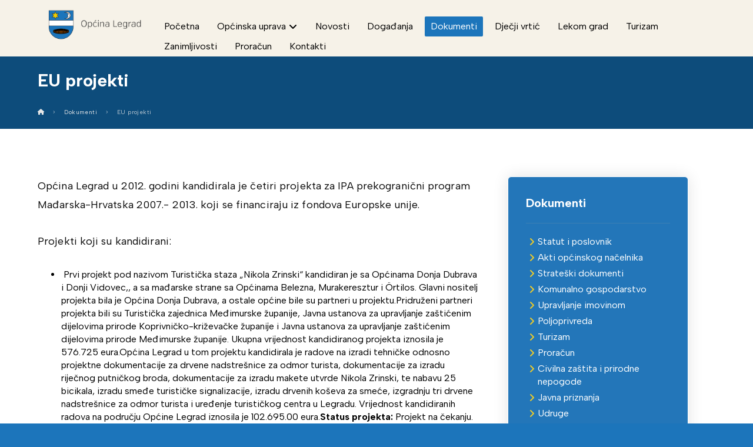

--- FILE ---
content_type: text/html; charset=UTF-8
request_url: https://www.opcinalegrad.hr/dokumenti/eu-projekti/
body_size: 99305
content:
<!DOCTYPE html>
				<html lang="hr">
				<head>

					<meta http-equiv="Content-Type" content="text/html; charset=UTF-8"/>

					<meta name="viewport" content="width=device-width, initial-scale=1.0, minimum-scale=1.0"/><meta name='robots' content='index, follow, max-image-preview:large, max-snippet:-1, max-video-preview:-1' />
<link rel="alternate" hreflang="hr" href="https://www.opcinalegrad.hr/dokumenti/eu-projekti/" />
<link rel="alternate" hreflang="x-default" href="https://www.opcinalegrad.hr/dokumenti/eu-projekti/" />
<script id="cookieyes" type="text/javascript" src="https://cdn-cookieyes.com/client_data/ab1b8bc40c1a04ce0b0d2d44/script.js"></script>
	<!-- This site is optimized with the Yoast SEO plugin v21.6 - https://yoast.com/wordpress/plugins/seo/ -->
	<title>EU projekti - Općina Legrad</title>
	<link rel="canonical" href="https://www.opcinalegrad.hr/dokumenti/eu-projekti/" />
	<meta property="og:locale" content="hr_HR" />
	<meta property="og:type" content="article" />
	<meta property="og:title" content="EU projekti - Općina Legrad" />
	<meta property="og:description" content="Općina Legrad u 2012. godini kandidirala je četiri projekta za IPA ..." />
	<meta property="og:url" content="https://www.opcinalegrad.hr/dokumenti/eu-projekti/" />
	<meta property="og:site_name" content="Općina Legrad" />
	<meta property="article:publisher" content="https://hr-hr.facebook.com/opcina.legrad" />
	<meta property="article:modified_time" content="2023-01-20T06:48:55+00:00" />
	<meta name="twitter:card" content="summary_large_image" />
	<meta name="twitter:label1" content="Procijenjeno vrijeme čitanja" />
	<meta name="twitter:data1" content="8 minuta" />
	<script type="application/ld+json" class="yoast-schema-graph">{"@context":"https://schema.org","@graph":[{"@type":"WebPage","@id":"https://www.opcinalegrad.hr/dokumenti/eu-projekti/","url":"https://www.opcinalegrad.hr/dokumenti/eu-projekti/","name":"EU projekti - Općina Legrad","isPartOf":{"@id":"https://www.opcinalegrad.hr/#website"},"datePublished":"2013-09-25T11:25:38+00:00","dateModified":"2023-01-20T06:48:55+00:00","breadcrumb":{"@id":"https://www.opcinalegrad.hr/dokumenti/eu-projekti/#breadcrumb"},"inLanguage":"hr","potentialAction":[{"@type":"ReadAction","target":["https://www.opcinalegrad.hr/dokumenti/eu-projekti/"]}]},{"@type":"BreadcrumbList","@id":"https://www.opcinalegrad.hr/dokumenti/eu-projekti/#breadcrumb","itemListElement":[{"@type":"ListItem","position":1,"name":"Početna stranica","item":"https://www.opcinalegrad.hr/"},{"@type":"ListItem","position":2,"name":"Dokumenti","item":"https://www.opcinalegrad.hr/dokumenti/"},{"@type":"ListItem","position":3,"name":"EU projekti"}]},{"@type":"WebSite","@id":"https://www.opcinalegrad.hr/#website","url":"https://www.opcinalegrad.hr/","name":"Općina Legrad","description":"Službena web stranica Općine Legrad","publisher":{"@id":"https://www.opcinalegrad.hr/#organization"},"potentialAction":[{"@type":"SearchAction","target":{"@type":"EntryPoint","urlTemplate":"https://www.opcinalegrad.hr/?s={search_term_string}"},"query-input":"required name=search_term_string"}],"inLanguage":"hr"},{"@type":"Organization","@id":"https://www.opcinalegrad.hr/#organization","name":"Općina Legrad","alternateName":"Općina Legrad","url":"https://www.opcinalegrad.hr/","logo":{"@type":"ImageObject","inLanguage":"hr","@id":"https://www.opcinalegrad.hr/#/schema/logo/image/","url":"https://www.opcinalegrad.hr/wp-content/uploads/2022/12/logo.png","contentUrl":"https://www.opcinalegrad.hr/wp-content/uploads/2022/12/logo.png","width":560,"height":240,"caption":"Općina Legrad"},"image":{"@id":"https://www.opcinalegrad.hr/#/schema/logo/image/"},"sameAs":["https://hr-hr.facebook.com/opcina.legrad"]}]}</script>
	<!-- / Yoast SEO plugin. -->


<link rel='dns-prefetch' href='//fonts.googleapis.com' />
<link rel="alternate" type="application/rss+xml" title="Općina Legrad &raquo; Kanal" href="https://www.opcinalegrad.hr/feed/" />
<script>
window._wpemojiSettings = {"baseUrl":"https:\/\/s.w.org\/images\/core\/emoji\/14.0.0\/72x72\/","ext":".png","svgUrl":"https:\/\/s.w.org\/images\/core\/emoji\/14.0.0\/svg\/","svgExt":".svg","source":{"concatemoji":"https:\/\/www.opcinalegrad.hr\/wp-includes\/js\/wp-emoji-release.min.js?ver=6.4.7"}};
/*! This file is auto-generated */
!function(i,n){var o,s,e;function c(e){try{var t={supportTests:e,timestamp:(new Date).valueOf()};sessionStorage.setItem(o,JSON.stringify(t))}catch(e){}}function p(e,t,n){e.clearRect(0,0,e.canvas.width,e.canvas.height),e.fillText(t,0,0);var t=new Uint32Array(e.getImageData(0,0,e.canvas.width,e.canvas.height).data),r=(e.clearRect(0,0,e.canvas.width,e.canvas.height),e.fillText(n,0,0),new Uint32Array(e.getImageData(0,0,e.canvas.width,e.canvas.height).data));return t.every(function(e,t){return e===r[t]})}function u(e,t,n){switch(t){case"flag":return n(e,"\ud83c\udff3\ufe0f\u200d\u26a7\ufe0f","\ud83c\udff3\ufe0f\u200b\u26a7\ufe0f")?!1:!n(e,"\ud83c\uddfa\ud83c\uddf3","\ud83c\uddfa\u200b\ud83c\uddf3")&&!n(e,"\ud83c\udff4\udb40\udc67\udb40\udc62\udb40\udc65\udb40\udc6e\udb40\udc67\udb40\udc7f","\ud83c\udff4\u200b\udb40\udc67\u200b\udb40\udc62\u200b\udb40\udc65\u200b\udb40\udc6e\u200b\udb40\udc67\u200b\udb40\udc7f");case"emoji":return!n(e,"\ud83e\udef1\ud83c\udffb\u200d\ud83e\udef2\ud83c\udfff","\ud83e\udef1\ud83c\udffb\u200b\ud83e\udef2\ud83c\udfff")}return!1}function f(e,t,n){var r="undefined"!=typeof WorkerGlobalScope&&self instanceof WorkerGlobalScope?new OffscreenCanvas(300,150):i.createElement("canvas"),a=r.getContext("2d",{willReadFrequently:!0}),o=(a.textBaseline="top",a.font="600 32px Arial",{});return e.forEach(function(e){o[e]=t(a,e,n)}),o}function t(e){var t=i.createElement("script");t.src=e,t.defer=!0,i.head.appendChild(t)}"undefined"!=typeof Promise&&(o="wpEmojiSettingsSupports",s=["flag","emoji"],n.supports={everything:!0,everythingExceptFlag:!0},e=new Promise(function(e){i.addEventListener("DOMContentLoaded",e,{once:!0})}),new Promise(function(t){var n=function(){try{var e=JSON.parse(sessionStorage.getItem(o));if("object"==typeof e&&"number"==typeof e.timestamp&&(new Date).valueOf()<e.timestamp+604800&&"object"==typeof e.supportTests)return e.supportTests}catch(e){}return null}();if(!n){if("undefined"!=typeof Worker&&"undefined"!=typeof OffscreenCanvas&&"undefined"!=typeof URL&&URL.createObjectURL&&"undefined"!=typeof Blob)try{var e="postMessage("+f.toString()+"("+[JSON.stringify(s),u.toString(),p.toString()].join(",")+"));",r=new Blob([e],{type:"text/javascript"}),a=new Worker(URL.createObjectURL(r),{name:"wpTestEmojiSupports"});return void(a.onmessage=function(e){c(n=e.data),a.terminate(),t(n)})}catch(e){}c(n=f(s,u,p))}t(n)}).then(function(e){for(var t in e)n.supports[t]=e[t],n.supports.everything=n.supports.everything&&n.supports[t],"flag"!==t&&(n.supports.everythingExceptFlag=n.supports.everythingExceptFlag&&n.supports[t]);n.supports.everythingExceptFlag=n.supports.everythingExceptFlag&&!n.supports.flag,n.DOMReady=!1,n.readyCallback=function(){n.DOMReady=!0}}).then(function(){return e}).then(function(){var e;n.supports.everything||(n.readyCallback(),(e=n.source||{}).concatemoji?t(e.concatemoji):e.wpemoji&&e.twemoji&&(t(e.twemoji),t(e.wpemoji)))}))}((window,document),window._wpemojiSettings);
</script>
<style id='wp-emoji-styles-inline-css'>

	img.wp-smiley, img.emoji {
		display: inline !important;
		border: none !important;
		box-shadow: none !important;
		height: 1em !important;
		width: 1em !important;
		margin: 0 0.07em !important;
		vertical-align: -0.1em !important;
		background: none !important;
		padding: 0 !important;
	}
</style>
<link rel='stylesheet' id='wp-block-library-css' href='https://www.opcinalegrad.hr/wp-includes/css/dist/block-library/style.min.css?ver=6.4.7' media='all' />
<style id='wp-block-library-theme-inline-css'>
.wp-block-audio figcaption{color:#555;font-size:13px;text-align:center}.is-dark-theme .wp-block-audio figcaption{color:hsla(0,0%,100%,.65)}.wp-block-audio{margin:0 0 1em}.wp-block-code{border:1px solid #ccc;border-radius:4px;font-family:Menlo,Consolas,monaco,monospace;padding:.8em 1em}.wp-block-embed figcaption{color:#555;font-size:13px;text-align:center}.is-dark-theme .wp-block-embed figcaption{color:hsla(0,0%,100%,.65)}.wp-block-embed{margin:0 0 1em}.blocks-gallery-caption{color:#555;font-size:13px;text-align:center}.is-dark-theme .blocks-gallery-caption{color:hsla(0,0%,100%,.65)}.wp-block-image figcaption{color:#555;font-size:13px;text-align:center}.is-dark-theme .wp-block-image figcaption{color:hsla(0,0%,100%,.65)}.wp-block-image{margin:0 0 1em}.wp-block-pullquote{border-bottom:4px solid;border-top:4px solid;color:currentColor;margin-bottom:1.75em}.wp-block-pullquote cite,.wp-block-pullquote footer,.wp-block-pullquote__citation{color:currentColor;font-size:.8125em;font-style:normal;text-transform:uppercase}.wp-block-quote{border-left:.25em solid;margin:0 0 1.75em;padding-left:1em}.wp-block-quote cite,.wp-block-quote footer{color:currentColor;font-size:.8125em;font-style:normal;position:relative}.wp-block-quote.has-text-align-right{border-left:none;border-right:.25em solid;padding-left:0;padding-right:1em}.wp-block-quote.has-text-align-center{border:none;padding-left:0}.wp-block-quote.is-large,.wp-block-quote.is-style-large,.wp-block-quote.is-style-plain{border:none}.wp-block-search .wp-block-search__label{font-weight:700}.wp-block-search__button{border:1px solid #ccc;padding:.375em .625em}:where(.wp-block-group.has-background){padding:1.25em 2.375em}.wp-block-separator.has-css-opacity{opacity:.4}.wp-block-separator{border:none;border-bottom:2px solid;margin-left:auto;margin-right:auto}.wp-block-separator.has-alpha-channel-opacity{opacity:1}.wp-block-separator:not(.is-style-wide):not(.is-style-dots){width:100px}.wp-block-separator.has-background:not(.is-style-dots){border-bottom:none;height:1px}.wp-block-separator.has-background:not(.is-style-wide):not(.is-style-dots){height:2px}.wp-block-table{margin:0 0 1em}.wp-block-table td,.wp-block-table th{word-break:normal}.wp-block-table figcaption{color:#555;font-size:13px;text-align:center}.is-dark-theme .wp-block-table figcaption{color:hsla(0,0%,100%,.65)}.wp-block-video figcaption{color:#555;font-size:13px;text-align:center}.is-dark-theme .wp-block-video figcaption{color:hsla(0,0%,100%,.65)}.wp-block-video{margin:0 0 1em}.wp-block-template-part.has-background{margin-bottom:0;margin-top:0;padding:1.25em 2.375em}
</style>
<link rel='stylesheet' id='codevz-blocks-css' href='https://www.opcinalegrad.hr/wp-content/themes/xtra//assets/css/blocks.css?ver=6.4.7' media='all' />
<style id='classic-theme-styles-inline-css'>
/*! This file is auto-generated */
.wp-block-button__link{color:#fff;background-color:#32373c;border-radius:9999px;box-shadow:none;text-decoration:none;padding:calc(.667em + 2px) calc(1.333em + 2px);font-size:1.125em}.wp-block-file__button{background:#32373c;color:#fff;text-decoration:none}
</style>
<style id='global-styles-inline-css'>
body{--wp--preset--color--black: #000000;--wp--preset--color--cyan-bluish-gray: #abb8c3;--wp--preset--color--white: #ffffff;--wp--preset--color--pale-pink: #f78da7;--wp--preset--color--vivid-red: #cf2e2e;--wp--preset--color--luminous-vivid-orange: #ff6900;--wp--preset--color--luminous-vivid-amber: #fcb900;--wp--preset--color--light-green-cyan: #7bdcb5;--wp--preset--color--vivid-green-cyan: #00d084;--wp--preset--color--pale-cyan-blue: #8ed1fc;--wp--preset--color--vivid-cyan-blue: #0693e3;--wp--preset--color--vivid-purple: #9b51e0;--wp--preset--gradient--vivid-cyan-blue-to-vivid-purple: linear-gradient(135deg,rgba(6,147,227,1) 0%,rgb(155,81,224) 100%);--wp--preset--gradient--light-green-cyan-to-vivid-green-cyan: linear-gradient(135deg,rgb(122,220,180) 0%,rgb(0,208,130) 100%);--wp--preset--gradient--luminous-vivid-amber-to-luminous-vivid-orange: linear-gradient(135deg,rgba(252,185,0,1) 0%,rgba(255,105,0,1) 100%);--wp--preset--gradient--luminous-vivid-orange-to-vivid-red: linear-gradient(135deg,rgba(255,105,0,1) 0%,rgb(207,46,46) 100%);--wp--preset--gradient--very-light-gray-to-cyan-bluish-gray: linear-gradient(135deg,rgb(238,238,238) 0%,rgb(169,184,195) 100%);--wp--preset--gradient--cool-to-warm-spectrum: linear-gradient(135deg,rgb(74,234,220) 0%,rgb(151,120,209) 20%,rgb(207,42,186) 40%,rgb(238,44,130) 60%,rgb(251,105,98) 80%,rgb(254,248,76) 100%);--wp--preset--gradient--blush-light-purple: linear-gradient(135deg,rgb(255,206,236) 0%,rgb(152,150,240) 100%);--wp--preset--gradient--blush-bordeaux: linear-gradient(135deg,rgb(254,205,165) 0%,rgb(254,45,45) 50%,rgb(107,0,62) 100%);--wp--preset--gradient--luminous-dusk: linear-gradient(135deg,rgb(255,203,112) 0%,rgb(199,81,192) 50%,rgb(65,88,208) 100%);--wp--preset--gradient--pale-ocean: linear-gradient(135deg,rgb(255,245,203) 0%,rgb(182,227,212) 50%,rgb(51,167,181) 100%);--wp--preset--gradient--electric-grass: linear-gradient(135deg,rgb(202,248,128) 0%,rgb(113,206,126) 100%);--wp--preset--gradient--midnight: linear-gradient(135deg,rgb(2,3,129) 0%,rgb(40,116,252) 100%);--wp--preset--font-size--small: 13px;--wp--preset--font-size--medium: 20px;--wp--preset--font-size--large: 36px;--wp--preset--font-size--x-large: 42px;--wp--preset--spacing--20: 0.44rem;--wp--preset--spacing--30: 0.67rem;--wp--preset--spacing--40: 1rem;--wp--preset--spacing--50: 1.5rem;--wp--preset--spacing--60: 2.25rem;--wp--preset--spacing--70: 3.38rem;--wp--preset--spacing--80: 5.06rem;--wp--preset--shadow--natural: 6px 6px 9px rgba(0, 0, 0, 0.2);--wp--preset--shadow--deep: 12px 12px 50px rgba(0, 0, 0, 0.4);--wp--preset--shadow--sharp: 6px 6px 0px rgba(0, 0, 0, 0.2);--wp--preset--shadow--outlined: 6px 6px 0px -3px rgba(255, 255, 255, 1), 6px 6px rgba(0, 0, 0, 1);--wp--preset--shadow--crisp: 6px 6px 0px rgba(0, 0, 0, 1);}:where(.is-layout-flex){gap: 0.5em;}:where(.is-layout-grid){gap: 0.5em;}body .is-layout-flow > .alignleft{float: left;margin-inline-start: 0;margin-inline-end: 2em;}body .is-layout-flow > .alignright{float: right;margin-inline-start: 2em;margin-inline-end: 0;}body .is-layout-flow > .aligncenter{margin-left: auto !important;margin-right: auto !important;}body .is-layout-constrained > .alignleft{float: left;margin-inline-start: 0;margin-inline-end: 2em;}body .is-layout-constrained > .alignright{float: right;margin-inline-start: 2em;margin-inline-end: 0;}body .is-layout-constrained > .aligncenter{margin-left: auto !important;margin-right: auto !important;}body .is-layout-constrained > :where(:not(.alignleft):not(.alignright):not(.alignfull)){max-width: var(--wp--style--global--content-size);margin-left: auto !important;margin-right: auto !important;}body .is-layout-constrained > .alignwide{max-width: var(--wp--style--global--wide-size);}body .is-layout-flex{display: flex;}body .is-layout-flex{flex-wrap: wrap;align-items: center;}body .is-layout-flex > *{margin: 0;}body .is-layout-grid{display: grid;}body .is-layout-grid > *{margin: 0;}:where(.wp-block-columns.is-layout-flex){gap: 2em;}:where(.wp-block-columns.is-layout-grid){gap: 2em;}:where(.wp-block-post-template.is-layout-flex){gap: 1.25em;}:where(.wp-block-post-template.is-layout-grid){gap: 1.25em;}.has-black-color{color: var(--wp--preset--color--black) !important;}.has-cyan-bluish-gray-color{color: var(--wp--preset--color--cyan-bluish-gray) !important;}.has-white-color{color: var(--wp--preset--color--white) !important;}.has-pale-pink-color{color: var(--wp--preset--color--pale-pink) !important;}.has-vivid-red-color{color: var(--wp--preset--color--vivid-red) !important;}.has-luminous-vivid-orange-color{color: var(--wp--preset--color--luminous-vivid-orange) !important;}.has-luminous-vivid-amber-color{color: var(--wp--preset--color--luminous-vivid-amber) !important;}.has-light-green-cyan-color{color: var(--wp--preset--color--light-green-cyan) !important;}.has-vivid-green-cyan-color{color: var(--wp--preset--color--vivid-green-cyan) !important;}.has-pale-cyan-blue-color{color: var(--wp--preset--color--pale-cyan-blue) !important;}.has-vivid-cyan-blue-color{color: var(--wp--preset--color--vivid-cyan-blue) !important;}.has-vivid-purple-color{color: var(--wp--preset--color--vivid-purple) !important;}.has-black-background-color{background-color: var(--wp--preset--color--black) !important;}.has-cyan-bluish-gray-background-color{background-color: var(--wp--preset--color--cyan-bluish-gray) !important;}.has-white-background-color{background-color: var(--wp--preset--color--white) !important;}.has-pale-pink-background-color{background-color: var(--wp--preset--color--pale-pink) !important;}.has-vivid-red-background-color{background-color: var(--wp--preset--color--vivid-red) !important;}.has-luminous-vivid-orange-background-color{background-color: var(--wp--preset--color--luminous-vivid-orange) !important;}.has-luminous-vivid-amber-background-color{background-color: var(--wp--preset--color--luminous-vivid-amber) !important;}.has-light-green-cyan-background-color{background-color: var(--wp--preset--color--light-green-cyan) !important;}.has-vivid-green-cyan-background-color{background-color: var(--wp--preset--color--vivid-green-cyan) !important;}.has-pale-cyan-blue-background-color{background-color: var(--wp--preset--color--pale-cyan-blue) !important;}.has-vivid-cyan-blue-background-color{background-color: var(--wp--preset--color--vivid-cyan-blue) !important;}.has-vivid-purple-background-color{background-color: var(--wp--preset--color--vivid-purple) !important;}.has-black-border-color{border-color: var(--wp--preset--color--black) !important;}.has-cyan-bluish-gray-border-color{border-color: var(--wp--preset--color--cyan-bluish-gray) !important;}.has-white-border-color{border-color: var(--wp--preset--color--white) !important;}.has-pale-pink-border-color{border-color: var(--wp--preset--color--pale-pink) !important;}.has-vivid-red-border-color{border-color: var(--wp--preset--color--vivid-red) !important;}.has-luminous-vivid-orange-border-color{border-color: var(--wp--preset--color--luminous-vivid-orange) !important;}.has-luminous-vivid-amber-border-color{border-color: var(--wp--preset--color--luminous-vivid-amber) !important;}.has-light-green-cyan-border-color{border-color: var(--wp--preset--color--light-green-cyan) !important;}.has-vivid-green-cyan-border-color{border-color: var(--wp--preset--color--vivid-green-cyan) !important;}.has-pale-cyan-blue-border-color{border-color: var(--wp--preset--color--pale-cyan-blue) !important;}.has-vivid-cyan-blue-border-color{border-color: var(--wp--preset--color--vivid-cyan-blue) !important;}.has-vivid-purple-border-color{border-color: var(--wp--preset--color--vivid-purple) !important;}.has-vivid-cyan-blue-to-vivid-purple-gradient-background{background: var(--wp--preset--gradient--vivid-cyan-blue-to-vivid-purple) !important;}.has-light-green-cyan-to-vivid-green-cyan-gradient-background{background: var(--wp--preset--gradient--light-green-cyan-to-vivid-green-cyan) !important;}.has-luminous-vivid-amber-to-luminous-vivid-orange-gradient-background{background: var(--wp--preset--gradient--luminous-vivid-amber-to-luminous-vivid-orange) !important;}.has-luminous-vivid-orange-to-vivid-red-gradient-background{background: var(--wp--preset--gradient--luminous-vivid-orange-to-vivid-red) !important;}.has-very-light-gray-to-cyan-bluish-gray-gradient-background{background: var(--wp--preset--gradient--very-light-gray-to-cyan-bluish-gray) !important;}.has-cool-to-warm-spectrum-gradient-background{background: var(--wp--preset--gradient--cool-to-warm-spectrum) !important;}.has-blush-light-purple-gradient-background{background: var(--wp--preset--gradient--blush-light-purple) !important;}.has-blush-bordeaux-gradient-background{background: var(--wp--preset--gradient--blush-bordeaux) !important;}.has-luminous-dusk-gradient-background{background: var(--wp--preset--gradient--luminous-dusk) !important;}.has-pale-ocean-gradient-background{background: var(--wp--preset--gradient--pale-ocean) !important;}.has-electric-grass-gradient-background{background: var(--wp--preset--gradient--electric-grass) !important;}.has-midnight-gradient-background{background: var(--wp--preset--gradient--midnight) !important;}.has-small-font-size{font-size: var(--wp--preset--font-size--small) !important;}.has-medium-font-size{font-size: var(--wp--preset--font-size--medium) !important;}.has-large-font-size{font-size: var(--wp--preset--font-size--large) !important;}.has-x-large-font-size{font-size: var(--wp--preset--font-size--x-large) !important;}
.wp-block-navigation a:where(:not(.wp-element-button)){color: inherit;}
:where(.wp-block-post-template.is-layout-flex){gap: 1.25em;}:where(.wp-block-post-template.is-layout-grid){gap: 1.25em;}
:where(.wp-block-columns.is-layout-flex){gap: 2em;}:where(.wp-block-columns.is-layout-grid){gap: 2em;}
.wp-block-pullquote{font-size: 1.5em;line-height: 1.6;}
</style>
<link rel='stylesheet' id='wpml-blocks-css' href='https://www.opcinalegrad.hr/wp-content/plugins/sitepress-multilingual-cms/dist/css/blocks/styles.css?ver=4.6.8' media='all' />
<link rel='stylesheet' id='cz-icons-pack-css' href='https://www.opcinalegrad.hr/wp-content/plugins/codevz-plus/admin/fields/codevz_fields/icons/czicons.css?ver=4.6.3' media='all' />
<link rel='stylesheet' id='widgetopts-styles-css' href='https://www.opcinalegrad.hr/wp-content/plugins/widget-options/assets/css/widget-options.css' media='all' />
<link rel='stylesheet' id='ivory-search-styles-css' href='https://www.opcinalegrad.hr/wp-content/plugins/add-search-to-menu-premium/public/css/ivory-search.min.css?ver=5.5.4' media='all' />
<link rel='stylesheet' id='codevz-style-css' href='https://www.opcinalegrad.hr/wp-content/themes/xtra/style.css?ver=6.4.7' media='all' />
<link rel='stylesheet' id='codevz-child-style-css' href='https://www.opcinalegrad.hr/wp-content/themes/xtra-child/style.css?ver=6.4.7' media='all' />
<link rel='stylesheet' id='codevz-css' href='https://www.opcinalegrad.hr/wp-content/themes/xtra/assets/css/core.css?ver=4.5.5' media='all' />
<link rel='stylesheet' id='codevz-laptop-css' href='https://www.opcinalegrad.hr/wp-content/themes/xtra/assets/css/core-laptop.css?ver=4.5.5' media='screen and (max-width: 1024px)' />
<link rel='stylesheet' id='codevz-tablet-css' href='https://www.opcinalegrad.hr/wp-content/themes/xtra/assets/css/core-tablet.css?ver=4.5.5' media='screen and (max-width: 1024px)' />
<link rel='stylesheet' id='codevz-mobile-css' href='https://www.opcinalegrad.hr/wp-content/themes/xtra/assets/css/core-mobile.css?ver=4.5.5' media='screen and (max-width: 900px)' />
<link rel='stylesheet' id='google-font-albert-sans-css' href='https://fonts.googleapis.com/css?family=Albert+Sans%3A300%2C400%2C700&#038;ver=6.4.7' media='all' />
<link rel='stylesheet' id='codevz-plus-share-css' href='https://www.opcinalegrad.hr/wp-content/plugins/codevz-plus/assets/css/share.css?ver=4.6.3' media='all' />
<link rel='stylesheet' id='codevz-plus-css' href='https://www.opcinalegrad.hr/wp-content/plugins/codevz-plus/assets/css/codevzplus.css?ver=4.6.3' media='all' />
<link rel='stylesheet' id='codevz-plus-tablet-css' href='https://www.opcinalegrad.hr/wp-content/plugins/codevz-plus/assets/css/codevzplus-tablet.css?ver=4.6.3' media='screen and (max-width: 1024px)' />
<link rel='stylesheet' id='codevz-plus-mobile-css' href='https://www.opcinalegrad.hr/wp-content/plugins/codevz-plus/assets/css/codevzplus-mobile.css?ver=4.6.3' media='screen and (max-width: 900px)' />
<link rel='stylesheet' id='xtra-elementor-front-css' href='https://www.opcinalegrad.hr/wp-content/plugins/codevz-plus/assets/css/elementor.css?ver=4.6.3' media='all' />
<link rel='stylesheet' id='font-awesome-shims-css' href='https://www.opcinalegrad.hr/wp-content/plugins/codevz-plus/admin/assets/css/font-awesome/css/v4-shims.min.css?ver=6.4.2' media='all' />
<link rel='stylesheet' id='font-awesome-css' href='https://www.opcinalegrad.hr/wp-content/plugins/codevz-plus/admin/assets/css/font-awesome/css/all.min.css?ver=6.4.2' media='all' />
<script id="wpml-cookie-js-extra">
var wpml_cookies = {"wp-wpml_current_language":{"value":"hr","expires":1,"path":"\/"}};
var wpml_cookies = {"wp-wpml_current_language":{"value":"hr","expires":1,"path":"\/"}};
</script>
<script src="https://www.opcinalegrad.hr/wp-content/plugins/sitepress-multilingual-cms/res/js/cookies/language-cookie.js?ver=4.6.8" id="wpml-cookie-js" defer data-wp-strategy="defer"></script>
<script src="https://www.opcinalegrad.hr/wp-includes/js/jquery/jquery.min.js?ver=3.7.1" id="jquery-core-js"></script>
<script src="https://www.opcinalegrad.hr/wp-includes/js/jquery/jquery-migrate.min.js?ver=3.4.1" id="jquery-migrate-js"></script>
<script></script><link rel="https://api.w.org/" href="https://www.opcinalegrad.hr/wp-json/" /><link rel="alternate" type="application/json" href="https://www.opcinalegrad.hr/wp-json/wp/v2/pages/368" /><link rel="EditURI" type="application/rsd+xml" title="RSD" href="https://www.opcinalegrad.hr/xmlrpc.php?rsd" />
<link rel='shortlink' href='https://www.opcinalegrad.hr/?p=368' />
<meta name="generator" content="WPML ver:4.6.8 stt:22,1;" />
<meta name="format-detection" content="telephone=no">
<!-- start Simple Custom CSS and JS -->
 <meta property="og:image" content="https://www.opcinalegrad.hr/wp-content/uploads/2023/01/DJI_0115.jpg"/><!-- end Simple Custom CSS and JS -->
<!-- start Simple Custom CSS and JS -->
<script>
jQuery(document).ready(function( $ ){
	
	$('.cz_post_svg').find('img').attr('src',"https://www.opcinalegrad.hr/wp-content/uploads/2023/01/placeholdr-1.png");
	$('.xtra-placeholder').attr('src',"https://www.opcinalegrad.hr/wp-content/uploads/2023/01/placeholdr-1.png");
	
	  	 $('img, a').on('mouseenter', function() {
    		$(this).data('title', $(this).attr('title'));
    		$(this).attr('title', '');
  		}).on('mouseleave', function() {
    		$(this).attr('title', $(this).data('title'));
  		});
    
	//$('.category-sjednice-opcinskog-vijeca .cz_post_svg img').attr('src','https://opcinahercegovac.hr/wp-content/plugins/codevz-plus/assets/img/p.svg');
	
	$('.load_after_load').css('opacity', 1);

		$(".cz_post_content a").each(function() {

		let link = $(this).attr('href');
			//$(this).closest('ul').addClass('link_lista');
			
			if(openFile(link) == 'pdf' || openFile(link) == 'doc' || openFile(link) == 'xls' || openFile(link) == 'zip'){
				$(this).closest('ul').addClass('link_lista');
			}
			
			if(openFile(link) == 'pdf'){
				$('<i class="far fa-file-pdf mr10 pdf_icn"></i>').prependTo(this);
			}
			
			if(openFile(link) == 'doc'){
				$('<i class="far fa-file-word mr10 word_icn"></i>').prependTo(this);
			}  
			if(openFile(link) == 'xls'){
				$('<i class="far fa-file-excel mr10 xls_icn"></i>').prependTo(this);
			}
			if(openFile(link) == 'zip'){
				$('<i class="fas fa-file-archive mr10 zip_icn"></i>').prependTo(this);
			}  

	});
	//$('.servisne_informacije').find('ul').removeClass('link_lista');
});


function openFile(file) {
	
    var extension = file.substr( (file.lastIndexOf('.') +1) );
    switch(extension) {
        case 'doc':
			return 'doc';
        break;  
		case 'docx':
			return 'doc';
        break; 
			case 'rtf':
			return 'doc';
        break; 
        case 'xls':
            return 'xls';
        break;
		case 'xlsx':
            return 'xls';
        break;
        case 'pdf':
			return 'pdf';
        break;
		case 'zip':
			return 'zip';
        break;
        default:
         //   console.log('who knows');
    }
};

</script>
<!-- end Simple Custom CSS and JS -->
<!-- start Simple Custom CSS and JS -->
<style>
.cz_nocomment, .relevanssi-live-search-result-status, .cz_small_post_date .mr8 i {display:none!important;}
.cz_grid_c4 .cz_grid_first {
    display: none!important;
}

.cz_grid_c4 {
    display: flex;
   /* height: 100%!Important;*/
    flex-wrap: wrap;
    align-items: stretch;
    align-content: flex-start;
}

.cz_small_post_date .mr8 {
	color:#fff;
	font-size: 12px;
    font-weight: 500;
}


a.cz_post_image img, .cz_post_svg, .cz_grid_item img {
	width:100%;
	height:210px;
	max-height:210px;
	object-fit:cover;
}
.home .cz_grid_item img {
	width:100%;
	height:100%;
	max-height:100%;
	
}

.footer_widget {
	border:none!important;
}
.cz_middle_footer p{
	font-size:15px;
}
.cz_middle_footer a {
	font-size:16px;
	color:#000;
}
.cz_middle_footer a {
	font-size:16px!important;
	line-height: 1.4!important;
}

#menu-footer-menu a {
	color:#000!important;
}
.slick-slider {
	margin-bottom:-11px;
}

.service_text .cz_wpe_content {display:none;}
.service_text .cz_btn{
	margin-top:0;
}
.service_img {
	margin: 0;
}


.codevz-widget-custom-menu a:before {
	padding: 3px 5px 3px 5px;
}

.sidebar_inner .current_page_item a:before {
    color: #f3ead2;
    text-align: center;
}

.services h3 {
    border-bottom: none;
    display: inline-block;
    padding: 0;
    transition: all .2s ease-in-out;
    margin-top: 15px;
}
.link_lista {
	list-style:none!important;
}

.link_lista li {
	position:relative;
	border-bottom: 1px solid #f6f2e8;
    padding: 5px 0 5px 25px;
	
}

.link_lista i {
	position: absolute;
    left: 0;
    line-height: 1.4;
}
.link_lista a {}

.pdf_icn {color:red;}
.word_icn {color:blue;}
.xls_icn {color:green;}
.zip_icn {color: #ffab00;}

.link_lista {
	margin-left:0;
}

.galerija.link_lista li{
	padding-left:0!important;
}
.cz-cpt-post .cz_default_loop .cz_post_date {
	opacity:1;
	color: #2773b8;
}

#site_footer .codevz-widget-custom-menu a{
	padding: 0px;
}
.cz-cpt-post .cz_posts_container .clr{
   display: flex;
    flex-wrap: wrap;
    align-content: flex-start;
}

.cat-title {
	display: inline-block;
    padding: 5px 15px;
    font-size: 13px;
    font-weight: 400;
    position: absolute;
    right: 0;
    bottom: 0;
	color: #653206;
}

.sidebar_inner h4 {
	color:#1c75bb;
}

.sidebar_inner .widget, #codevzcustommenulist-12{
	/*border: 1px solid #ccc;*/
    box-shadow: 0px 0px 27px 0px rgb(0 0 0 / 11%);
	background: #2376b9;
}
.widget .item-details h3, .widget .item-details h3 a,, .widget .item-details h4 {
	color:#fff;
}

.widget .item-details h3:hover, .widget .item-details h3 a:hover{
	color:#fff1ce;
}

.sidebar_inner .codevz-widget-custom-menu a {
	padding: 0px 0;
}
.codevz-widget-custom-menu a:hover {
transform: translateX(0)!important;
/*	background:none!important;
	*/
}
.sidebar_primary {
	width: 26.66%;
}
.righter {
	width: 68.33%;
}
.item_small h3 {
	font-size: 14px;
}
.cz_default_loop .clr:hover h3, .cz_grid_item .clr:hover h3{
	color: #1c75bb;
}
.cz_default_loop_full .cz_post_image, .cz_default_loop_grid .cz_post_image {
	margin-bottom:15px;
}
.cz_grid_1_title_sub_after .cz_grid_link {
    margin: 0 0 15px;
}
.codevz-widget-custom-menu a:before {
	color: #edcb29;
}

.galerija {
	display:flex;
	flex-wrap: wrap;
}
.galerija li {
	list-style:none!important;
	width:17%;
	margin-right:1%;
	margin-bottom:1%;
}

.galerija li:nth-child(5n) {
	margin-right:0;
}
.dogadanja_gore {
	display: flex;
    justify-content: space-between;
}

.kt_dogadanja li {
	list-style:none!important;
	border-bottom: 1px solid #ccc;
    padding: 10px 0;
    margin-bottom: 5px;
}

.brza_dogadanja h4,.brza_dogadanja p,.brza_dogadanja a,.brza_dogadanja span {
	
}
.dogadanja_datum span, .brza_dogadanja p {font-size:14px;}


.slick-slide img {
	width:100%;
	height:600px;
	object-fit:cover;
}

#menu-dokumenti li a {
	background:transparent;
}

#menu-dokumenti li a:hover {
	color: #e5c428;
}
/* Dokumenti page */

.opcina_legrad_dokumenti {
	
}

.opcina_legrad_dokumenti h4 {
	display:none;
}


.opcina_legrad_dokumenti ul{
	display:flex;
	flex-wrap: wrap;
}
.opcina_legrad_dokumenti ul li{
width: 24%;
    padding: 0;
    margin-right: 1%;
    height: 150px;
	box-shadow: 0px 0px 40px 0px rgb(0 0 0 / 5%);
    display: flex;
}
.opcina_legrad_dokumenti ul li a{
	box-sizing: border-box;
    padding-left: 15px;
    padding-right: 15px;
    width: 100%;
    text-align: center;
    display: flex;
    align-items: center;
    justify-content: center;
	color: #fff;
    font-size: 20px;
	border: 5px solid #2376b9;
	background: #2376b9;
	    line-height: 1.2;
}
.opcina_legrad_dokumenti ul li a:before{
	display:none;
}
.opcina_legrad_dokumenti ul li a:hover {
	background: #0d4c7b;
}


.dogadanja_img .cz_image {
	box-shadow: 0px 0px 27px 3px rgb(0 0 0 / 14%);
}

.dogadanja_event {
    width: 35%;
    margin-left: -230px;
    margin-top: 75px;
    margin-bottom: 75px;
    padding: 50px;
    background: #fff;
}
.dogadanja_event .vc_column-inner {
	
}

.arhiva_kt_dogadanja li{
	list-style:none;
}

.sidebar_inner .kt_dogadanja li{
	list-style:none!important;
}

.sidebar_inner .kt_dogadanja li h4 {
    font-size: 16px;
}
.sidebar_inner .kt_dogadanja li p {
    font-size: 14px;
}

.sidebar_inner .kt_dogadanja {
    /* border: 1px solid #ccc; */
    box-shadow: 0px 0px 27px 0px rgb(0 0 0 / 11%);
	padding: 30px;
}


.kt_dogadanja p {margin-bottom:0;font-size:14px;}
.dogadanja_datum {
	color: #124d7a;
}
.dogadanja_datum:before {
	font-family: "Font Awesome 6 Free";
	content: "\f073";
}

.vrijeme_dogadaja:before {
	font-family: "Font Awesome 6 Free";
	content: "\f017";
	padding-right: 7px;
}

.kraj_dogadanja {
	color: #f00;
    font-size: 13px;
    letter-spacing: 0.4px;
    text-align: right;
}


.pocetna_natjecaji .vc_column-inner{
	margin-left: 35px;
    border-left: 2px solid #f2f2f2;
    padding-left: 35px;
}
.pocetna_natjecaji .cz_grid.cz_grid_1 small {
	margin-top:0px!important;
}

.naslovna_novosti .cz_grid_link img{
	width:100%;
	height:197px;
	object-fit:cover;
}


.obavijest_title {
	font-size:16px;
	margin-bottom:0;
}

.obavijest_date {
	font-size:13px;
	letter-spacing: 0.3px;
}


.home_obavjesti {
	margin-bottom:15px;
}

.home_obavjesti > div{
	margin-bottom:15px;
	border-bottom:1px solid #ccc;
}
.cz_grid_details h3 {
    font-size: 16px;
    font-weight: 600;
    height: 68px;
    overflow: hidden;
    letter-spacing: 0.4px;
}

.in_obavjest_link {
	font-weight:bold;
	color:#1C75BB;
	font-size:18px;
}
.full_of_life {
	display:flex;
	justify-content: center;
}
.full_of_life li{
	list-style:none!important;
	margin-right:20px;
}
.full_of_life li:last-child{
	margin-right:0;
}

.cz_middle_footer li {
	list-style:none!important;
}

.codevz-widget-custom-menu a {
	background:transparent;
}
.kockice .cz_wpe_content h2{
height: 200px;
    box-shadow: 0px 0px 40px 0px rgb(0 0 0 / 5%);
    display: flex;	
}
.xtra-share {
	border:none;
	background: #f6f2e8;
	display: inline-block;
}
.xtra-share a {
	opacity:1;
}

.kockice a{
	box-sizing: border-box;
    padding-left: 15px;
    padding-right: 15px;
    width: 100%;
    text-align: center;
    display: flex;
    align-items: center;
    justify-content: center;
    color: #000;
    font-size: 20px;
    border: 5px solid #2376b9;
}

.wp-caption-text {
	display:none;
}

.fbdl-table {
	table-layout:fixed;
    width:100%;
}

.relevanssi-live-search-results {
	left: 0px!important;
	right: auto!important;
	top: 45px!important;
    max-width: 800px!important;
	width:100%!important;
}

.ajax-results {
	position:relative;
	z-index:9999999;
	background:#fff;
	
}

.relevanssi-live-search-result p a {
	font-size: 16px;
    font-weight: 400;
}
p.tagcloud a:first-child, .cz_post_cat a:first-child {background:#fff!important;}
.tagcloud a, .cz_post_cat a {
	border:none!important;
	padding: 5px 2px;
}
.cz_post_svg {
    background-image: none!important;
}
div.is-ajax-search-details, div.is-ajax-search-result {background: #fff!important;}

.load_after_load {opacity:0;}

.page-id-12377 .widget{
	box-shadow: 0px 0px 27px 0px rgb(0 0 0 / 11%);
}

.page-id-12377 .widget a{ 
	padding: 0px;
}

.page_content {
	margin-bottom:0;
}

.relevanssi-live-search-result, .relevanssi-live-search-result a, .relevanssi-live-search-result a p {
	color:#000!important;
	font-weight:600!important;
}
.codevz-widget-custom-menu a {
	position:relative;
}
.codevz-widget-custom-menu a:before {
	position:absolute;
	left:-20px;
	top: -3px;
}
.codevz-widget-custom-nav-menu ul {
    padding: 0;
    margin: 0;
    list-style: none;
    margin-left: 20px;
}

.cz_acc_child_content ul {
	margin-left:0;
}

.cz_acc_child {
    font-size: 18px;
    color: #1c75bb;
    font-weight: 700;
}
.cz_acc_child:hover {
    color: #ffffff;
    background-color: #1c75bb;
}
.cz_isOpen .cz_acc_child {
    color: #ffffff;
    background-color: #1c75bb;
}
#codevz_working_hours-2 .cz_wh_left{
	max-width: 120px;
}


#codevz_working_hours-2 .cz_wh_right{
	max-width: 150px;
}

.btn-trasparentnost {
	background:#1c75bb;
	color:#fff;
	padding:10px 40px;
	font-size:16px;
}

.btn-trasparentnost:hover {
	color:#fff!important;
	background:#124d7a;
}

.is-form-style input.is-search-submit {
	width:100px;
}
.page_title .section_title {
    word-break: normal;
}

.home_box .czico-110-calendar {
	background-color: #188904!important;
}
.home_box .fa-clipboard-list {
	background-color: #f79468!important;
}
.home_box .czico-009-speech-bubbles-comment-option {
	background-color: #EFCC02!important;
}
.home_box .fa-globe-europe {
	background-color: #003194!important;
}
.home_box .fa-file-alt {
	background-color: #f4524d!important;
}
.home_box .fa-users {
	background-color: #EE222B!important;
}



@media screen and (min-width: 1280px) {
	.home_box .cz_stylish_list{
	padding:10%!important;
	}
}

@media screen and (max-width: 1400px) {
	.dogadanja_event {
		width: 45%;
    	margin-left: -270px;
	}
}

@media screen and (min-width: 1600px) {
	margin-bottom: -1px;
}
@media screen and (max-width: 1300px) {
	
	.services div.service_text {
		padding-left: 85px;
	}
	
	.services h3 {
		margin-top: 20px;
		font-size: 16px;
	}
	
	.dogadanja_event {
		width: 45%;
	}
	
	.pocetna_natjecaji .vc_column-inner {
		margin-left: 0px;
    
    padding-left: 25px;
	}

}


@media screen and (max-width: 1280px) {
	.dogadanja_event {
		width: 55%;
    	margin-left: -320px;
	}
}

@media screen and (max-width: 1024px) {
	.dogadanja_event {
		width: 100%;
    	margin-left: 0;
	}
	.kt_sjald .vc_column-inner{
	padding:0!important;
}
	.opcina_legrad_dokumenti ul li {
		width: 32%;
	}

}
@media screen and (max-width: 768px) {
	
	
	.galerija li {
		width: 24%;
	}
		.galerija li:nth-child(4n) {
    margin-right: 0;
}
	.galerija li:nth-child(5n) {
    margin-right: 1%;
}
	.kt_sjald .vc_column-inner {
    margin:0 -50px!important;
}
	
	.pocetna_natjecaji .vc_column-inner {
    	padding-left: 15px;
	}
	.dogadanja_event {
		padding:0;
		margin:0;
	}
	.services.left .service_custom {
		margin: 10px auto 0px auto !important;
	}
	.cz_btn {
		margin-bottom:30px;
	}
	.kt_dogadanja h4 {
		font-size: 16px;
	}
	.obavijest_title, .kt_dogadanja p {
    font-size: 14px;
	}
	.opcina_legrad_dokumenti ul li {
    width: 49%;
	}
}

@media screen and (max-width: 460px) {
	.galerija li {
    width: 32%;
	}
		.galerija li:nth-child(3n) {
    	margin-right: 0;
	}
	.galerija li:nth-child(4n) {
    	margin-right: 1%;
	}
	.galerija li:nth-child(5n) {
    	margin-right: 1%;
	}
	.slick-slide img {
   height: 400px;
  
}
	.opcina_legrad_dokumenti ul li {
    width: 100%;
	}
}




</style>
<!-- end Simple Custom CSS and JS -->
<meta name="generator" content="Powered by WPBakery Page Builder - drag and drop page builder for WordPress."/>
<link rel="icon" href="https://www.opcinalegrad.hr/wp-content/uploads/2023/11/ikonalegrad-150x150.png" sizes="32x32" />
<link rel="icon" href="https://www.opcinalegrad.hr/wp-content/uploads/2023/11/ikonalegrad.png" sizes="192x192" />
<link rel="apple-touch-icon" href="https://www.opcinalegrad.hr/wp-content/uploads/2023/11/ikonalegrad.png" />
<meta name="msapplication-TileImage" content="https://www.opcinalegrad.hr/wp-content/uploads/2023/11/ikonalegrad.png" />
<style id="codevz-inline-css" data-noptimize>.admin-bar .cz_fixed_top_border{top:32px}.admin-bar i.offcanvas-close {top: 32px}.admin-bar .offcanvas_area, .admin-bar .hidden_top_bar{margin-top: 32px}.admin-bar .header_5,.admin-bar .onSticky{top: 32px}@media screen and (max-width:1024px) {.admin-bar .header_5,.admin-bar .onSticky,.admin-bar .cz_fixed_top_border,.admin-bar i.offcanvas-close {top: 46px}.admin-bar .onSticky {top: 0}.admin-bar .offcanvas_area,.admin-bar .offcanvas_area,.admin-bar .hidden_top_bar{margin-top:46px;height:calc(100% - 46px);}}.row,section.elementor-section.elementor-section-boxed>.elementor-container{width: 1400px}

/* Theme color */a:hover, .sf-menu > .cz.current_menu > a, .sf-menu > .cz .cz.current_menu > a,.sf-menu > .current-menu-parent > a,.comment-text .star-rating span,.codevz-404 span {color: #1c75bb} 
form button, .button, #edd-purchase-button, .edd-submit, .edd-submit.button.blue, .edd-submit.button.blue:hover, .edd-submit.button.blue:focus, [type=submit].edd-submit, .sf-menu > .cz > a:before,.sf-menu > .cz > a:before,
.post-password-form input[type="submit"], .wpcf7-submit, .submit_user, 
#commentform #submit, .commentlist li.bypostauthor > .comment-body:after,.commentlist li.comment-author-admin > .comment-body:after, 
 .pagination .current, .pagination > b, .pagination a:hover, .page-numbers .current, .page-numbers a:hover, .pagination .next:hover, 
.pagination .prev:hover, input[type=submit], .sticky:before, .commentlist li.comment-author-admin .fn,
input[type=submit],input[type=button],.cz_header_button,.cz_default_portfolio a,
.cz_readmore, .more-link, a.cz_btn, .cz_highlight_1:after, div.cz_btn  {background-color: #1c75bb}
.cs_load_more_doing, div.wpcf7 .wpcf7-form .ajax-loader {border-right-color: #1c75bb}
input:focus,textarea:focus,select:focus {border-color: #1c75bb !important}
::selection {background-color: #1c75bb;color: #fff}
::-moz-selection {background-color: #1c75bb;color: #fff}.codevz-magic-mouse div:first-child{background-color: rgba(239,204,2,0.01)}.codevz-magic-mouse div:last-child{border-color: rgba(0,0,0,0.01)}

/* Dynamic  */.widget{background-color:rgba(255,255,255,0.01);margin-bottom:35px;border-style:solid;border-width:1px;border-color:#ffffff;border-radius:6px}.widget > h4, .sidebar_inner .widget_block > div > div > h2{font-size:20px;color:#ffffff;font-weight:700;background-color:transparent}.logo > a, .logo > h1, .logo h2{text-transform:uppercase}.header_2{background-color:#f6f2e8}#menu_header_2 > .cz > a{font-size:16px;font-weight:400;padding:6px 10px;margin-right:0px;margin-left:10px}#menu_header_2 > .cz > a:hover,#menu_header_2 > .cz:hover > a,#menu_header_2 > .cz.current_menu > a,#menu_header_2 > .current-menu-parent > a{color:#ffffff}#menu_header_2 > .cz > a:before{width:100%;border-width:0px;border-radius:2px;bottom:0px;left:0px}#menu_header_2 .cz .sub-menu:not(.cz_megamenu_inner_ul),#menu_header_2 .cz_megamenu_inner_ul .cz_megamenu_inner_ul{background-color:#1c75bb;padding-top:20px;padding-bottom:20px;margin-top:1px;margin-left:30px;border-radius:2px;box-shadow:0px 9px 20px rgba(0,0,0,0.13)}#menu_header_2 .cz .cz a{font-size:14px;color:#ffffff}#menu_header_2 .cz .cz a:hover,#menu_header_2 .cz .cz:hover > a,#menu_header_2 .cz .cz.current_menu > a,#menu_header_2 .cz .current_menu > .current_menu{color:#ffffff}.onSticky{background-color:#ffffff !important}.header_4{border-style:none;border-width:0 0 0px}#menu_header_4 > .cz > a{color:#ffffff;border-style:solid;border-bottom-width:1px;border-color:rgba(255,255,255,0.09)}#menu_header_4 > .cz > a:hover,#menu_header_4 > .cz:hover > a,#menu_header_4 > .cz.current_menu > a,#menu_header_4 > .current-menu-parent > a{color:#efcc02}#menu_header_4 .cz .cz a{color:#ffffff}#menu_header_4 .cz .cz a:hover,#menu_header_4 .cz .cz:hover > a,#menu_header_4 .cz .cz.current_menu > a,#menu_header_4 .cz .current_menu > .current_menu{color:#efcc02}.page_title,.header_onthe_cover .page_title{background-color:#0d4c7b;padding-top:10px;padding-bottom:10px;border-style:solid;border-width:0 0 1px;border-color:#f4f4f4}.page_title .section_title{font-size:30px;color:#ffffff;padding-top:10px;padding-bottom:10px}.page_title a,.page_title i{font-size:10px;color:#e8e8e8;font-weight:400;letter-spacing:0.4px}.breadcrumbs{margin-top:12px;margin-right:0px}.cz_middle_footer{color:#000000;background-color:#f6f2e8;padding-top:60px;padding-bottom:50px}.footer_widget{color:#000000;padding:10px}.cz_middle_footer a{font-size:13px;color:#ffffff;line-height: 2}.cz_middle_footer a:hover{color:#c6c6c6}.footer_2{background-color:#f6f2e8}i.backtotop{font-size:30px;color:#1c75bb;line-height:1.5;background-color:#efcc03;width:45px;height:45px;border-style:none;border-width:0px;border-radius:10px}i.fixed_contact{color:#1c75bb;margin-right:3px;border-style:none;border-radius:50px 0 0 50px ;box-shadow:0px 0px 10px rgba(0,0,0,0.15)}.footer_widget > h4, footer .widget_block > div > div > h2{font-size:20px;color:#000000;font-weight:500;border-style:solid;border-width:0 0 1px}.woocommerce ul.products li.product a img{border-style:solid;border-color:rgba(0,0,0,0.27);border-radius:2px}.woocommerce ul.products li.product .woocommerce-loop-category__title, .woocommerce ul.products li.product .woocommerce-loop-product__title, .woocommerce ul.products li.product h3,.woocommerce.woo-template-2 ul.products li.product .woocommerce-loop-category__title, .woocommerce.woo-template-2 ul.products li.product .woocommerce-loop-product__title, .woocommerce.woo-template-2 ul.products li.product h3{margin-top:15px}.woocommerce ul.products li.product .star-rating{display:none}.woocommerce ul.products li.product .button.add_to_cart_button, .woocommerce ul.products li.product .button[class*="product_type_"]{font-size:14px;font-weight:400;background-color:#1c75bb;border-radius:4px;position:absolute;bottom:100px;left:calc(50% - 75px);opacity:0}.woocommerce span.onsale, .woocommerce ul.products li.product .onsale,.woocommerce.single span.onsale, .woocommerce.single ul.products li.product .onsale{font-size:10px;color:#ffffff;font-weight:400;background-color:#079700;top:10px;left:10px}.woocommerce ul.products li.product .price{font-size:14px;color:#1c75bb;background-color:rgba(255,255,255,0.01);top:5px;right:5px}.woocommerce div.product .summary p.price, .woocommerce div.product .summary span.price{color:#1c75bb;font-weight:700}.tagcloud a:hover, .widget .tagcloud a:hover, .cz_post_cat a:hover, .cz_post_views a:hover{color:#ffffff;background-color:#1c75bb}.pagination a, .pagination > b, .pagination span, .page-numbers a, .page-numbers span, .woocommerce nav.woocommerce-pagination ul li a, .woocommerce nav.woocommerce-pagination ul li span{font-size:14px;color:#1c75bb;font-weight:700;padding:0px;margin-right:5px;border-style:solid;border-width:1px;border-color:rgba(28,117,187,0.25);border-radius:4px}#menu_header_2 .sub-menu .sub-menu:not(.cz_megamenu_inner_ul){margin-top:-20px;margin-left:11px}.cz-cpt-post .cz_readmore, .cz-cpt-post .more-link{color:rgba(255,255,255,0.8);border-radius:3px}.cz-cpt-post .cz_readmore:hover, .cz-cpt-post .more-link:hover{color:#ffffff;background-color:#1c75bb}.cz-cpt-post .cz_default_loop .cz_post_author_avatar img{width:0px;height:0px;padding:0px;border-style:none;border-width:1px;border-radius:5px;box-shadow:none 0px 0px 0px #000;display:none;position:absolute;z-index:-2;opacity:0.0}.cz-cpt-post .cz_default_loop .cz_post_author_name{font-size:0px;color:#ffffff;display:none;position:absolute;z-index:-2;opacity:0.0}.cz-cpt-post .cz_default_loop .cz_post_date{font-size:12px;color:#0c0c0c;font-weight:500;margin-left:-15px}.cz-cpt-post .cz_default_loop .cz_post_title h3{font-size:18px;font-weight:500;margin-bottom:45px}#menu_header_2 .cz .cz a .cz_indicator{color:#ffffff}.cz_default_loop.sticky > div{background-color:rgba(167,167,167,0.1);margin-bottom:40px;border-style:solid;border-width:2px;border-color:#000370;border-radius:6px}.cz-cpt-post .cz_default_loop > div{height:100%;padding-bottom:0px;margin-bottom:0px;border-style:solid}.cz-cpt-post .cz_default_loop .cz_post_meta{border-width:0px 0px 0px 6px;border-color:#1c75bb;display:inline-block;position:absolute;bottom:0px}#comments > h3,.content.cz_related_posts > h4,.cz_author_box h4,.related.products > h2,.upsells.products > h2,.up-sells.products > h2{font-size:22px}.next_prev{background-color:rgba(255,255,255,0.01);margin-bottom: 35px;border-style: solid;border-width:1px;border-color:#d8d8d8;border-radius:6px;padding:50px}.next_prev .previous i,.next_prev .next i{color:#000000;border-style:solid;border-width:1px;border-color:#e5e5e5;border-radius:4px}.next_prev .previous:hover i,.next_prev .next:hover i{color:#ffffff;background-color:#1c75bb}.next_prev h4{margin-right:8px;margin-left:8px} .content .xtra-post-title{font-size:32px}.single .content .xtra-post-title{font-size:30px}form button,.comment-form button,a.cz_btn,div.cz_btn,a.cz_btn_half_to_fill:before,a.cz_btn_half_to_fill_v:before,a.cz_btn_half_to_fill:after,a.cz_btn_half_to_fill_v:after,a.cz_btn_unroll_v:before, a.cz_btn_unroll_h:before,a.cz_btn_fill_up:before,a.cz_btn_fill_down:before,a.cz_btn_fill_left:before,a.cz_btn_fill_right:before,.wpcf7-submit,input[type=submit],input[type=button],.button,.cz_header_button,.woocommerce a.button,.woocommerce input.button,.woocommerce #respond input#submit.alt,.woocommerce a.button.alt,.woocommerce button.button.alt,.woocommerce input.button.alt,.woocommerce #respond input#submit, .woocommerce a.button, .woocommerce button.button, .woocommerce input.button, #edd-purchase-button, .edd-submit, [type=submit].edd-submit, .edd-submit.button.blue,.woocommerce #payment #place_order, .woocommerce-page #payment #place_order,.woocommerce button.button:disabled, .woocommerce button.button:disabled[disabled], .woocommerce a.button.wc-forward,.wp-block-search .wp-block-search__button{border-radius:2px}input,textarea,select,.qty,.woocommerce-input-wrapper .select2-selection--single,#add_payment_method table.cart td.actions .coupon .input-text, .woocommerce-cart table.cart td.actions .coupon .input-text, .woocommerce-checkout table.cart td.actions .coupon .input-text{border-radius:2px}.pagination .current, .pagination > b, .pagination a:hover, .page-numbers .current, .page-numbers a:hover, .pagination .next:hover, .pagination .prev:hover, .woocommerce nav.woocommerce-pagination ul li a:focus, .woocommerce nav.woocommerce-pagination ul li a:hover, .woocommerce nav.woocommerce-pagination ul li span.current{color:#ffffff}#menu_header_2 .cz_parent_megamenu > [class^="cz_megamenu_"] > .cz, .cz_parent_megamenu > [class*=" cz_megamenu_"] > .cz{padding-right:10px;padding-left:10px;margin-top:10px;margin-bottom:10px;border-style:solid;border-color:rgba(255,255,255,0.1)}#menu_header_2 .cz .cz h6{color:#ffffff}.cz-cpt-post .cz_post_image, .cz-cpt-post .cz_post_svg{border-radius:4px}.cz-cpt-portfolio .cz_default_loop .cz_post_image, .cz-cpt-portfolio .cz_post_svg{border-radius:4px}.cz-cpt-post .cz_default_loop .cz_post_excerpt{font-size:0px;line-height:0;display:none;position:absolute;z-index:-2;opacity:0.0}.header_3{background-color:#1C75BB}#menu_header_3 > .cz > a{color:#ffffff;text-transform:uppercase}.header_1{background-color:#2189d8}#menu_header_1 > .cz > a{font-size:14px;color:#ffffff;font-weight:400}.widget a{color:#ffffff}body h3{font-size:24px}html,body{background-color:#1c75bb}#layout{background-color:#ffffff}.header_2 .row{width:98%}#menu_header_3 > .cz > a:hover,#menu_header_3 > .cz:hover > a,#menu_header_3 > .cz.current_menu > a,#menu_header_3 > .current-menu-parent > a{color:#efcc02}.cz-cpt-post .cz_posts_container{height:100%}.cz-cpt-post article .cz_post_icon{background-color:transparent;display:none}[class*="cz_tooltip_"] [data-title]:after{font-family:'Albert Sans'}body, body.rtl, .rtl form{font-size:16px;color:#000000;font-family:'Albert Sans';line-height:1.4}p{font-size:18px;color:#0c0c0c;font-weight:500;line-height:1.8;letter-spacing:0.1px}body h2{font-size:30px}.footer_2 .row{border-style:solid;border-top-width:1px;border-color:rgba(0,0,0,0.38)}.footer_1{padding-top:35px}.header_4 .row{width:100%!important}#menu_header_4{background-color:#1c75bb}div.codevz-magic-mouse-hover div:last-child{background-color:#efcc02;width:10px;height:10px}

/* Responsive */@media screen and (max-width:1400px){#layout{width:100%!important}#layout.layout_1,#layout.layout_2{width:95%!important}.row{width:90% !important;padding:0}blockquote{padding:20px}footer .elms_center,footer .have_center .elms_left, footer .have_center .elms_center, footer .have_center .elms_right{float:none;display:block;text-align:center;margin:0 auto;flex:unset}}@media screen and (max-width:1024px){}@media screen and (max-width:900px){.page_title .section_title{font-size:18px;}p{font-size:16px;}}</style><noscript><style> .wpb_animate_when_almost_visible { opacity: 1; }</style></noscript><style type="text/css" media="screen">.is-menu path.search-icon-path { fill: #848484;}body .popup-search-close:after, body .search-close:after { border-color: #848484;}body .popup-search-close:before, body .search-close:before { border-color: #848484;}</style>			<style type="text/css">
					.is-form-id-45005 .is-search-submit:focus,
			.is-form-id-45005 .is-search-submit:hover,
			.is-form-id-45005 .is-search-submit,
            .is-form-id-45005 .is-search-icon {
			color: #ffffff !important;            background-color: #1c75bb !important;            			}
                        	.is-form-id-45005 .is-search-submit path {
					fill: #ffffff !important;            	}
            			.is-form-id-45005 .is-search-input::-webkit-input-placeholder {
			    color: #000000 !important;
			}
			.is-form-id-45005 .is-search-input:-moz-placeholder {
			    color: #000000 !important;
			    opacity: 1;
			}
			.is-form-id-45005 .is-search-input::-moz-placeholder {
			    color: #000000 !important;
			    opacity: 1;
			}
			.is-form-id-45005 .is-search-input:-ms-input-placeholder {
			    color: #000000 !important;
			}
                        			.is-form-style-1.is-form-id-45005 .is-search-input:focus,
			.is-form-style-1.is-form-id-45005 .is-search-input:hover,
			.is-form-style-1.is-form-id-45005 .is-search-input,
			.is-form-style-2.is-form-id-45005 .is-search-input:focus,
			.is-form-style-2.is-form-id-45005 .is-search-input:hover,
			.is-form-style-2.is-form-id-45005 .is-search-input,
			.is-form-style-3.is-form-id-45005 .is-search-input:focus,
			.is-form-style-3.is-form-id-45005 .is-search-input:hover,
			.is-form-style-3.is-form-id-45005 .is-search-input,
			.is-form-id-45005 .is-search-input:focus,
			.is-form-id-45005 .is-search-input:hover,
			.is-form-id-45005 .is-search-input {
                                color: #000000 !important;                                                                			}
                        			</style>
					<style type="text/css">
					.is-form-id-23554 .is-search-submit:focus,
			.is-form-id-23554 .is-search-submit:hover,
			.is-form-id-23554 .is-search-submit,
            .is-form-id-23554 .is-search-icon {
			color: #ffffff !important;            background-color: #1c75bb !important;            			}
                        	.is-form-id-23554 .is-search-submit path {
					fill: #ffffff !important;            	}
            			</style>
		
				</head>

				<body id="intro" class="page-template-default page page-id-368 page-child parent-pageid-45 wp-embed-responsive cz-cpt-post  xtra-disable-rtl-numbers xtra-magic-mouse-invert xtra-no-fade theme-4.5.5 codevz-plus-4.6.3 clr cz-page-368 xtra wpb-js-composer js-comp-ver-7.2 vc_responsive"  data-ajax="https://www.opcinalegrad.hr/wp-admin/admin-ajax.php">

				<div id="layout" class="clr layout_"><div class="inner_layout"><div class="cz_overlay" aria-hidden="true"></div><header id="site_header" class="page_header clr"><div class="header_2 cz_menu_fx_top_to_bottom"><div class="row elms_row"><div class="clr"><div class="elms_left header_2_left"><div class="cz_elm logo_header_2_left_0 inner_logo_header_2_left_0" style="margin-top:0px;margin-bottom:0px;"><div class="logo_is_img logo"><a href="https://www.opcinalegrad.hr/" title="Službena web stranica Općine Legrad"><img src="https://www.opcinalegrad.hr/wp-content/uploads/2022/12/logo.png" alt="Općina Legrad" width="240" height="103" style="width: 240px"></a></div></div></div><div class="elms_right header_2_right"><div class="cz_elm menu_header_2_right_1 inner_menu_header_2_right_0" style="margin-top:28px;margin-bottom:0px;"><i class="fa fa-bars hide icon_mobile_cz_menu_default cz_mi_95681" style=""><span></span></i><ul id="menu_header_2" class="sf-menu clr cz_menu_default" data-indicator="fa fa-angle-down" data-indicator2="fa fa-angle-right"><li id="menu-header_2-22565" class="menu-item menu-item-type-post_type menu-item-object-page menu-item-home cz" data-sub-menu=""><a href="https://www.opcinalegrad.hr/" data-title="Početna"><span>Početna</span></a></li>
<li id="menu-header_2-22566" class="menu-item menu-item-type-post_type menu-item-object-page menu-item-has-children cz" data-sub-menu=""><a href="https://www.opcinalegrad.hr/opcinska-uprava/" data-title="Općinska uprava"><span>Općinska uprava</span><i class="cz_indicator fa"></i></a>
<ul class="sub-menu">
<li id="menu-header_2-22969" class="menu-item menu-item-type-post_type menu-item-object-page cz" data-sub-menu=""><a href="https://www.opcinalegrad.hr/opcinska-uprava/jedinstveni-upravni-odjel/" data-title="Jedinstveni upravni odjel"><span>Jedinstveni upravni odjel</span></a></li>
<li id="menu-header_2-22970" class="menu-item menu-item-type-post_type menu-item-object-page cz" data-sub-menu=""><a href="https://www.opcinalegrad.hr/opcinska-uprava/opcinski-nacelnik/" data-title="Općinski načelnik"><span>Općinski načelnik</span></a></li>
<li id="menu-header_2-22971" class="menu-item menu-item-type-post_type menu-item-object-page cz" data-sub-menu=""><a href="https://www.opcinalegrad.hr/opcinska-uprava/opcinsko-vijece/" data-title="Općinsko vijeće"><span>Općinsko vijeće</span></a></li>
</ul>
</li>
<li id="menu-header_2-22567" class="menu-item menu-item-type-taxonomy menu-item-object-category cz" data-sub-menu=""><a href="https://www.opcinalegrad.hr/kategorija/novosti/" data-title="Novosti"><span>Novosti</span></a></li>
<li id="menu-header_2-22568" class="menu-item menu-item-type-post_type menu-item-object-page cz" data-sub-menu=""><a href="https://www.opcinalegrad.hr/dogadanja-u-legradu/" data-title="Događanja"><span>Događanja</span></a></li>
<li id="menu-header_2-22569" class="menu-item menu-item-type-post_type menu-item-object-page current-page-ancestor cz" data-sub-menu=""><a href="https://www.opcinalegrad.hr/dokumenti/" data-title="Dokumenti"><span>Dokumenti</span></a></li>
<li id="menu-header_2-22570" class="menu-item menu-item-type-post_type menu-item-object-page cz" data-sub-menu=""><a href="https://www.opcinalegrad.hr/djecji-vrtic-dabric/" data-title="Dječji vrtić"><span>Dječji vrtić</span></a></li>
<li id="menu-header_2-22571" class="menu-item menu-item-type-post_type menu-item-object-page cz" data-sub-menu=""><a href="https://www.opcinalegrad.hr/zanimljivosti/obrazovanje-2/lekom-grad-d-o-o/" data-title="Lekom grad"><span>Lekom grad</span></a></li>
<li id="menu-header_2-22572" class="menu-item menu-item-type-post_type menu-item-object-page cz" data-sub-menu=""><a href="https://www.opcinalegrad.hr/turizam/" data-title="Turizam"><span>Turizam</span></a></li>
<li id="menu-header_2-22578" class="menu-item menu-item-type-post_type menu-item-object-page cz" data-sub-menu=""><a href="https://www.opcinalegrad.hr/zanimljivosti/" data-title="Zanimljivosti"><span>Zanimljivosti</span></a></li>
<li id="menu-header_2-39272" class="menu-item menu-item-type-post_type menu-item-object-page cz" data-sub-menu=""><a href="https://www.opcinalegrad.hr/proracun/" data-title="Proračun"><span>Proračun</span></a></li>
<li id="menu-header_2-22579" class="menu-item menu-item-type-post_type menu-item-object-page cz" data-sub-menu=""><a href="https://www.opcinalegrad.hr/kontakti/" data-title="Kontakti"><span>Kontakti</span></a></li>
</ul><i class="fa czico-198-cancel cz_close_popup xtra-close-icon hide" aria-hidden="true"></i></div></div></div></div></div><div class="header_4 have_center"><div class="row elms_row"><div class="clr"><div class="elms_left header_4_left"><div class="cz_elm menu_header_4_left_2 inner_menu_header_4_left_0" style="margin-top:0px;"><i class="fa czico-047-line-1 icon_offcanvas_menu inview_left cz_mi_98049" style="font-size:24px;color:#ffffff;background-color:#1c75bb;padding:3px;border-radius:0px;"><span></span></i><i class="fa czico-047-line-1 hide icon_mobile_offcanvas_menu inview_left cz_mi_98049" style="font-size:24px;color:#ffffff;background-color:#1c75bb;padding:3px;border-radius:0px;"><span></span></i><ul id="menu_header_4" class="sf-menu clr offcanvas_menu inview_left" data-indicator="" data-indicator2=""><li id="menu-header_4-22565" class="menu-item menu-item-type-post_type menu-item-object-page menu-item-home cz" data-sub-menu=""><a href="https://www.opcinalegrad.hr/" data-title="Početna"><span>Početna</span></a></li>
<li id="menu-header_4-22566" class="menu-item menu-item-type-post_type menu-item-object-page menu-item-has-children cz" data-sub-menu=""><a href="https://www.opcinalegrad.hr/opcinska-uprava/" data-title="Općinska uprava"><span>Općinska uprava</span></a>
<ul class="sub-menu">
<li id="menu-header_4-22969" class="menu-item menu-item-type-post_type menu-item-object-page cz" data-sub-menu=""><a href="https://www.opcinalegrad.hr/opcinska-uprava/jedinstveni-upravni-odjel/" data-title="Jedinstveni upravni odjel"><span>Jedinstveni upravni odjel</span></a></li>
<li id="menu-header_4-22970" class="menu-item menu-item-type-post_type menu-item-object-page cz" data-sub-menu=""><a href="https://www.opcinalegrad.hr/opcinska-uprava/opcinski-nacelnik/" data-title="Općinski načelnik"><span>Općinski načelnik</span></a></li>
<li id="menu-header_4-22971" class="menu-item menu-item-type-post_type menu-item-object-page cz" data-sub-menu=""><a href="https://www.opcinalegrad.hr/opcinska-uprava/opcinsko-vijece/" data-title="Općinsko vijeće"><span>Općinsko vijeće</span></a></li>
</ul>
</li>
<li id="menu-header_4-22567" class="menu-item menu-item-type-taxonomy menu-item-object-category cz" data-sub-menu=""><a href="https://www.opcinalegrad.hr/kategorija/novosti/" data-title="Novosti"><span>Novosti</span></a></li>
<li id="menu-header_4-22568" class="menu-item menu-item-type-post_type menu-item-object-page cz" data-sub-menu=""><a href="https://www.opcinalegrad.hr/dogadanja-u-legradu/" data-title="Događanja"><span>Događanja</span></a></li>
<li id="menu-header_4-22569" class="menu-item menu-item-type-post_type menu-item-object-page current-page-ancestor cz" data-sub-menu=""><a href="https://www.opcinalegrad.hr/dokumenti/" data-title="Dokumenti"><span>Dokumenti</span></a></li>
<li id="menu-header_4-22570" class="menu-item menu-item-type-post_type menu-item-object-page cz" data-sub-menu=""><a href="https://www.opcinalegrad.hr/djecji-vrtic-dabric/" data-title="Dječji vrtić"><span>Dječji vrtić</span></a></li>
<li id="menu-header_4-22571" class="menu-item menu-item-type-post_type menu-item-object-page cz" data-sub-menu=""><a href="https://www.opcinalegrad.hr/zanimljivosti/obrazovanje-2/lekom-grad-d-o-o/" data-title="Lekom grad"><span>Lekom grad</span></a></li>
<li id="menu-header_4-22572" class="menu-item menu-item-type-post_type menu-item-object-page cz" data-sub-menu=""><a href="https://www.opcinalegrad.hr/turizam/" data-title="Turizam"><span>Turizam</span></a></li>
<li id="menu-header_4-22578" class="menu-item menu-item-type-post_type menu-item-object-page cz" data-sub-menu=""><a href="https://www.opcinalegrad.hr/zanimljivosti/" data-title="Zanimljivosti"><span>Zanimljivosti</span></a></li>
<li id="menu-header_4-39272" class="menu-item menu-item-type-post_type menu-item-object-page cz" data-sub-menu=""><a href="https://www.opcinalegrad.hr/proracun/" data-title="Proračun"><span>Proračun</span></a></li>
<li id="menu-header_4-22579" class="menu-item menu-item-type-post_type menu-item-object-page cz" data-sub-menu=""><a href="https://www.opcinalegrad.hr/kontakti/" data-title="Kontakti"><span>Kontakti</span></a></li>
</ul><i class="fa czico-198-cancel cz_close_popup xtra-close-icon hide" aria-hidden="true"></i></div></div><div class="elms_center header_4_center"><div><div class="cz_elm logo_header_4_center_3 inner_logo_header_4_center_0" style="margin-top:-9px;margin-bottom:-15px;"><div class="logo_is_img logo"><a href="https://www.opcinalegrad.hr/" title="Službena web stranica Općine Legrad"><img src="https://www.opcinalegrad.hr/wp-content/uploads/2022/12/logo.png" alt="Općina Legrad" width="170" height="73" style="width: 170px"></a></div></div></div></div><div class="elms_right header_4_right"><div class="cz_elm search_header_4_right_4 inner_search_header_4_right_0" style="margin-top:0px;margin-bottom:0px;"><div class="search_with_icon search_style_icon_dropdown"><i class="xtra-search-icon fa fa-search" style="font-size:24px;color:#000000;background-color:#efcc02;padding:3px;" data-cz-style=""></i><i class="fa czico-198-cancel cz_close_popup xtra-close-icon hide" aria-hidden="true"></i><div class="outer_search" style="background-color:#efcc02;"><div class="search" style="">
					<form method="get" action="https://www.opcinalegrad.hr/" autocomplete="off">

						<input name="lang" type="hidden" value="hr" />
						<label id="searchLabel420" class="hidden" for="codevzSearch420"></label>

						<input id="codevzSearch420" class="ajax_search_input" aria-labelledby="searchLabel420" name="s" type="text" placeholder="" style="" required>

						<button type="submit" aria-label="Search"><i class="fa fa-search" data-xtra-icon="fa fa-search" style="" aria-hidden="true"></i></button>

					</form>

					<div class="ajax_search_results" style="" aria-hidden="true"></div>

				</div></div></div></div></div></div></div></div></header><div class="page_cover xtra-cover-type-title"><div class="page_title" data-title-parallax=""><div class="row clr"><h2 class="section_title ">EU projekti</h2></div><div class="breadcrumbs_container clr"><div class="row clr"><div class="breadcrumbs clr"><b><a href="https://www.opcinalegrad.hr/" title="Home page"><span><i class="fa fa-home cz_breadcrumbs_home" aria-hidden="true"></i></span></a></b> <i class="fa czico-Icon-Navigation-Chevron-Right" aria-hidden="true"></i> <b><a href="https://www.opcinalegrad.hr/dokumenti/"><span>Dokumenti</span></a></b> <i class="fa czico-Icon-Navigation-Chevron-Right" aria-hidden="true"></i> <b class="inactive_l"><a class="cz_br_current" href="https://www.opcinalegrad.hr/dokumenti/eu-projekti/"><span>EU projekti</span></a></b></div></div></div></div></div><div id="page_content" class="page_content" role="main"><div class="row clr"><div class="col s8"><div class="content clr"><div class="cz_post_content clr"><p>Općina Legrad u 2012. godini kandidirala je četiri projekta za IPA prekogranični program Mađarska-Hrvatska 2007.- 2013. koji se financiraju iz fondova Europske unije.</p>
<p>Projekti koji su kandidirani:</p>
<ul>
<li> Prvi projekt pod nazivom Turistička staza „Nikola Zrinski“ kandidiran je sa Općinama Donja Dubrava i Donji Vidovec,, a sa mađarske strane sa Općinama Belezna, Murakeresztur i Örtilos. Glavni nositelj projekta bila je Općina Donja Dubrava, a ostale općine bile su partneri u projektu.Pridruženi partneri projekta bili su Turistička zajednica Međimurske županije, Javna ustanova za upravljanje zaštićenim dijelovima prirode Koprivničko-križevačke županije i Javna ustanova za upravljanje zaštićenim dijelovima prirode Međimurske županije. Ukupna vrijednost kandidiranog projekta iznosila je 576.725 eura.Općina Legrad u tom projektu kandidirala je radove na izradi tehničke odnosno projektne dokumentacije za drvene nadstrešnice za odmor turista, dokumentacije za izradu riječnog putničkog broda, dokumentacije za izradu makete utvrde Nikola Zrinski, te nabavu 25 bicikala, izradu smeđe turističke signalizacije, izradu drvenih koševa za smeće, izgradnju tri drvene nadstrešnice za odmor turista i uređenje turističkog centra u Legradu. Vrijednost kandidiranih radova na području Općine Legrad iznosila je 102.695.00 eura.<strong>Status projekta:</strong> Projekt na čekanju.</li>
<li>Drugi  projekt pod nazivom „Vilinski svijet“ kandidiran je sa općinama Donja Dubrava, a s mađarske strane sa Općinama Zalamerenye, Marceli i Mlinarci. Glavni nositelj projekta bila je općina Mlinarci, a ostale općine bile su partneri u projektu.Ukupna vrijednost kandidiranog projekta bila je 40.000 eura.Općina Legrad u tom projektu kandidirala je uređenje slane sobe u dječjem vrtiću „Dabrić“, te nabavu unutarnjih i vanjskih sprava.Vrijednost kandidiranih radova za uređenje dječjeg vrtića iznosila je 14.000,00 eura.<strong>Status projekta:</strong> odbijen.</li>
<li> Treći projekt pod nazivom „Biciklističke staze Legrad-Örtilos“, kandidiran je s Općinom Ortilos i „Nemzeti infrastruktura“ iz Budimpešte. Glavni nositelj projekta je „Nemzeti infrastruktura“, a ostale Općine bile su partneri u projektu.Ukupna vrijednost kandidiranog projekta je 1.580.000,00 eura.Općina Legrad u tom projektu kandidirala je izradu drugog sloja asfalta u Legradu u ulicama dio Trg Svetog Trojstva,  dio Petefi Šandora, dio Bana Josipa Jelačića i dio Petra Zrinskog - nekoliko dionica.Vrijednost kandidiranih radova za Općinu Legrad iznosi 327.000,00 eura.<strong>Status projekta:</strong> projekt odobren i u tijeku.</li>
<li>Četvrti projekt pod nazivom cesta „Legrad-ušće Mure i Drave“, kandidiran je s OpćinamaPécs. Örtilos i Nemzeti Infrastruktura. Glavni nositelj projekta bila je Nemzeti Infrastruktura, a ostale općine bile su partneri u projektu. Pridruženi partneri projektu su Zavod za prostorno uređenje Koprivničko-Križevačke županija. Ukupna vrijednost kandidiranog projekta bila je 1.09300,00 eura.Općina Legrad u tom projektu kandidirala je asfaltiranje dionice ceste do ušća Mure i Drave. Vrijednost kandidiranih radova za Općinu Legrad iznosila je 358.000,00 eura.<strong>Status projekta:</strong> projekt na čekanju.</li>
</ul>
<p>Općina Legrad je sudjelovala u potprogramu pripreme lokalnih projekata na potpomognutim područjima, Ministarstva regionalnog razvoja i fondova EU, kroz „PORU“ razvojnu agenciju Podravine i Prigorja koja je bila regionalni koordinator u okviru provedbe navedenog Potprograma.</p>
<p>"PORA" kao regionalni koordinator u okviru provedbe Potprograma imala je ulogu administratora i koordinatora svih predviđenih aktivnosti kao i sastavljanje liste prvenstva.</p>
<p>Općina Legrad je u potprogramu sudjelovala sa dva projekta i to:</p>
<ul>
<li>Izrada projektne dokumentacije za „Izgradnju I faze sustava odvodnje na području Općine Legrad i Općine Đelekovec“.Ciljevi projekta bili su usmjereni na poboljšanje postojećih životnih uvjeta stanovništva, stvaranje adekvatnih higijenskih uvjeta u području odvodnje otpadnih voda, te uvođenje mjera za zaštitu okoliša, sukladno obvezama vezanim za pristup Europskoj uniji.Ukupna procijenjena vrijednost izrade projektne dokumentacije iznosila je 802.500,00 kuna za obje Općine, od toga za Općinu Legrad 368.750,00 kuna.Na listi prvenstva projektnih prijedloga s Koprivničko-križevačke županije uvrstili smo se na četvrto mjesto.</li>
</ul>
<ul>
<li>Izrada projektne dokumentacije za „Izgradnju turističke infrastrukture na području turističko-rekreacijskog centra Šoderica“.Ciljevi projekta bili su usmjereni na otvaranje novih radnih mjesta i zapošljavanje u turizmu, te očuvanje i razvijanje vlastitih resursa.Ukupna procijenjena vrijednost izrade projektne dokumentacije iznosila je 227.500,00 kuna.Na listi prvenstva projektnih prijedloga s Koprivničko-križevačke županije uvrstili smo se na drugo mjesto.<strong>English:</strong></li>
</ul>
<p style="text-align: center;">EU PROJECTS</p>
<p>In 2012, Municipality Legrad nominated 4 projects for IPA transboundary program Hungary-Croatia 2007- 2013, that are sponsored by EU fonds.</p>
<p>Projects that are nominated:</p>
<p>1<sup>st</sup> project called   Tourist track “ Nikola Zrinski “ is nominated  along with  the Municipalities Donja Dubrava and Donji Vidovec, and from the Hungarian side with the Municipalities  Belezna, Murakerestzur and Örtilos. Leader of the project was the Municipality Donja Dubrava and others Municipalities were partners. The partners that joined later are Tourist Community of the County of Međimurje, Public Institution for managing the protected parts of nature of the Municipality Međimurje. The total value of the nominated project was 576.765 euros. The Municipality Legrad,  nominated the works on the production  of technical respectively project documentation for wood caves for the tourist vacation  in that project, it  also nominated documentation for preparation of Rijekas passenger ship, documentation for preparation of the scale model of the fortification Nikola Zrinski, and purchase of twenty-five bicycles, preparation of brown tourist signalization, preparation of waste bins from wood, preparation of the 3 eaves from the wood for the tourist vacation and arrangement of the tourist centre in Legrad. The value of the nominated works in the area of the Municipality Legrad was 102.695.00 euros.</p>
<p><strong>Status of the project</strong> : project is on waiting</p>
<p>2<sup>nd</sup> project called  “ Vilinski world “ is nominated along with the Municipalities Donja Dubrava, and with the Hungarian side with the Municipalities Zalamerenye, Marceli and Mlinarci. The leader of the project was the Municipality Mlinarci, and the others Municipalities were partners in the project. The total value of the nominated project was 40.000 euros. The Municipality Legrad candidated decorating of the salt room in the kindergarten “ Dabrić “ in that project, and purchase of the inside and outside devices. The value of the nominated works for the decoration of the kindergarten was 14.000,00 euros.</p>
<p><strong>Status of the project</strong> : refused</p>
<p>3<sup>rd</sup> project called „Bicyclist tracks Legrad- Örtilos “, is nominated with the Municipality Ortilos and “ Nemzeti Infractructure “ from Budapest. The leader of the project is “ Nemzeti Infrastructure “   and others Municipalities were partners  in the project. The total value of the nominated project is 1.580.000,00 euros. The Municipality Legrad  nominated in that project the creation of the 2 <sup>nd</sup> asphalt layer in Legrad in the streets part of the Square Presveto Trojstvo, part of  Petefi Šandora, part of the Bana Josipa Jelačića and part of Petra Zrinskog- few shares. The value of the nominated works for the Municipality Legrad is 327.000,00 euros.</p>
<p><strong>Status of the project</strong> : project approved and in progress</p>
<p>&nbsp;</p>
<p>4<sup>th</sup> project called street “ Legrad-confluence  of  Mura and Drava “ is nominated with the Municipalities Pécs, Örtilos and Nemzeti Infrastructure. The leader of the project was Nemzeti Infrastructure, and the rest of the Municipalities were partners in the projects. Partners that joined later were Institute for Space Plaming of the Koprivničko-križevačke county. The total value of the nominated project was 1.09300,00 euros. The Municipality Legrad nominated a paving shares of the street until the confluence of the Mura and Drava, in that projects. The value of the nominated works for the Municipality Legrad was 358.000,00 euros.</p>
<p><strong>Status of the project</strong> : project on waiting</p>
<p>The Municipality Legrad took part in the subprogram of the preparation of the local projects on assisted areas, Ministry of the Regional Development and EU fonds, through “ PORU  “ developed agency of Podravina and Prigorje ,which was the regional coordinator at the framework of the implementation of the mentioned Subprogram.</p>
<p>“ PORA “ as a regional coordinator in the framework of the implementation of the Subprogram had a role of the administrator and coordinator of the whole provided activities as well as compiling a list of priority.</p>
<p>The Municipality Legrad took part in the subprogram with two projects:</p>
<p>Production of the project documentation for: “ Production and Phase of Drainage System on the Area of the Municipality Đelekovec. “ Goals of the project were focussed on improvement of the already existing living conditions of the population, making adequate hygienic conditions in the area of the drainage of the waste water and introduction of the measure for protecting environment, according to the obligations connected to the access to EU. The total value  of the production of the project documentation was 802.500,00 kunas for both Municipalities, therefrom 368.750,00 kunas for the Municipality Legrad.</p>
<p>On the priority list of the project suggestions from Koprivničko- križevačke county, we have been included to the</p>
<p>4 <sup>th</sup> place.</p>
<p>&nbsp;</p>
<p>The production of the project documentation for the “ Construction of the Tourist Infrastructure on the Area of the Tourist- Recreation Center Šoderica “. The goals of the projects were focussed on the opening the new work places and employment in tourism, and preservation and development of own resources. The total value of the production of the project production was 227.500,00 kunas.</p>
<p>On the priority list of the project suggestions from Koprivničko- križevačke county, we were located on the 2 <sup>nd </sup>place.</p>
</div></div></div><aside class="col s4 sidebar_primary"><div class="sidebar_inner"><div id="codevzcustommenulist-6" class="center_on_mobile widget clr codevz-widget-custom-nav-menu"><h4>Dokumenti</h4><div class="codevz-widget-custom-menu "><div class="menu-dokumenti-container"><ul id="menu-dokumenti" class="menu"><li id="menu-item-22624" class="menu-item menu-item-type-post_type menu-item-object-page menu-item-22624 cz"><a href="https://www.opcinalegrad.hr/dokumenti/statut-i-poslovnik/">Statut i poslovnik</a></li>
<li id="menu-item-39271" class="menu-item menu-item-type-post_type menu-item-object-page menu-item-39271 cz"><a href="https://www.opcinalegrad.hr/dokumenti/akti-opcinskog-nacelnika/">Akti općinskog načelnika</a></li>
<li id="menu-item-22625" class="menu-item menu-item-type-post_type menu-item-object-page menu-item-22625 cz"><a href="https://www.opcinalegrad.hr/dokumenti/strateski-dokumenti/">Strateški dokumenti</a></li>
<li id="menu-item-22626" class="menu-item menu-item-type-post_type menu-item-object-page menu-item-22626 cz"><a href="https://www.opcinalegrad.hr/dokumenti/komunalno-gospodarstvo/">Komunalno gospodarstvo</a></li>
<li id="menu-item-22627" class="menu-item menu-item-type-post_type menu-item-object-page menu-item-22627 cz"><a href="https://www.opcinalegrad.hr/dokumenti/upravljanje-imovinom/">Upravljanje imovinom</a></li>
<li id="menu-item-22628" class="menu-item menu-item-type-post_type menu-item-object-page menu-item-22628 cz"><a href="https://www.opcinalegrad.hr/dokumenti/poljoprivreda/">Poljoprivreda</a></li>
<li id="menu-item-22629" class="menu-item menu-item-type-post_type menu-item-object-page menu-item-22629 cz"><a href="https://www.opcinalegrad.hr/dokumenti/turizam/">Turizam</a></li>
<li id="menu-item-22630" class="menu-item menu-item-type-post_type menu-item-object-page menu-item-22630 cz"><a href="https://www.opcinalegrad.hr/proracun/">Proračun</a></li>
<li id="menu-item-22631" class="menu-item menu-item-type-post_type menu-item-object-page menu-item-22631 cz"><a href="https://www.opcinalegrad.hr/dokumenti/civilna-zastita-i-prirodne-nepogode/">Civilna zaštita i prirodne nepogode</a></li>
<li id="menu-item-22632" class="menu-item menu-item-type-post_type menu-item-object-page menu-item-22632 cz"><a href="https://www.opcinalegrad.hr/dokumenti/javna-priznanja/">Javna priznanja</a></li>
<li id="menu-item-22633" class="menu-item menu-item-type-post_type menu-item-object-page menu-item-22633 cz"><a href="https://www.opcinalegrad.hr/dokumenti/udruge/">Udruge</a></li>
<li id="menu-item-22634" class="menu-item menu-item-type-post_type menu-item-object-page menu-item-22634 cz"><a href="https://www.opcinalegrad.hr/dokumenti/socijalna-skrb/">Socijalna skrb</a></li>
<li id="menu-item-22635" class="menu-item menu-item-type-post_type menu-item-object-page menu-item-22635 cz"><a href="https://www.opcinalegrad.hr/dokumenti/javna-nabava/">Javna nabava</a></li>
<li id="menu-item-22637" class="menu-item menu-item-type-post_type menu-item-object-page menu-item-22637 cz"><a href="https://www.opcinalegrad.hr/dokumenti/javni-pozivi-i-natjecaji/">Javni pozivi i natječaji</a></li>
<li id="menu-item-22638" class="menu-item menu-item-type-post_type menu-item-object-page menu-item-22638 cz"><a href="https://www.opcinalegrad.hr/dokumenti/prostorni-plan/">Prostorni plan</a></li>
<li id="menu-item-39267" class="menu-item menu-item-type-post_type menu-item-object-page menu-item-39267 cz"><a href="https://www.opcinalegrad.hr/dokumenti/__trashed/">Obrasci</a></li>
<li id="menu-item-39308" class="menu-item menu-item-type-post_type menu-item-object-page menu-item-39308 cz"><a href="https://www.opcinalegrad.hr/dokumenti/programi/">Programi</a></li>
<li id="menu-item-45517" class="menu-item menu-item-type-post_type menu-item-object-page menu-item-45517 cz"><a href="https://www.opcinalegrad.hr/dokumenti/zapisnici-sa-sjednica-opcinskog-vijeca/">Zapisnici sa sjednica Općinskog vijeća</a></li>
<li id="menu-item-45703" class="menu-item menu-item-type-post_type menu-item-object-page menu-item-45703 cz"><a href="https://www.opcinalegrad.hr/dokumenti/pravo-na-pristup-informacijama/">Pravo na pristup informacijama</a></li>
<li id="menu-item-22639" class="menu-item menu-item-type-post_type menu-item-object-page menu-item-22639 cz"><a href="https://www.opcinalegrad.hr/dokumenti/ostalo/">Ostalo</a></li>
</ul></div></div></div></div></aside></div></div><footer id="site_footer" class="page_footer"><div class="footer_1 have_center"><div class="row elms_row"><div class="clr"><div class="elms_center footer_1_center"><div><div class="cz_elm custom_element_footer_1_center_5 inner_custom_element_footer_1_center_0" style="margin-top:20px;margin-bottom:20px;width:100%;"><div data-cz-style='.vc_custom_1698142101353{margin-bottom: 50px !important;}#cz_103295, #cz_103295:before{color:#ffffff;font-weight:700;text-transform:uppercase;background-color:#1c75bb;margin-top:20px;margin-bottom:60px}'><div class="vc_row wpb_row vc_row-fluid"><div class="wpb_column vc_column_container vc_col-sm-12"><div class="vc_column-inner"><div class="wpb_wrapper">
	<div class="wpb_text_column wpb_content_element  vc_custom_1698142101353" >
		<div class="wpb_wrapper">
			<p style="text-align: center;"><a class="btn-trasparentnost" href="https://transparentno.legrad.otvorenaopcina.hr/isplate/sc-isplate" target="_blank" rel="noopener">Transparentnost</a></p>

		</div>
	</div>
</div></div></div></div><div class="vc_row wpb_row vc_row-fluid"><div class="wpb_column vc_column_container vc_col-sm-12"><div class="vc_column-inner"><div class="wpb_wrapper">
	<div class="wpb_text_column wpb_content_element " >
		<div class="wpb_wrapper">
			<ul class="full_of_life">
<li><a href="https://www.kckzz.hr/hr/" target="_blank" rel="noopener"><img class="alignnone wp-image-22934 size-full" src="https://www.opcinalegrad.hr/wp-content/uploads/2023/01/kc_kz.png" alt="" width="180" height="100" /></a></li>
<li><a href="https://podravinaiprigorje.hr/" target="_blank" rel="noopener"><img class="alignnone wp-image-22935 size-full" src="https://www.opcinalegrad.hr/wp-content/uploads/2023/01/podravina_prigorje.png" alt="" width="137" height="100" /></a></li>
<li><a href="https://croatia.hr/" target="_blank" rel="noopener"><img class="alignnone wp-image-22933 size-full" src="https://www.opcinalegrad.hr/wp-content/uploads/2023/01/hrvatska_puna_zivota.png" alt="" width="155" height="100" /></a></li>
<li><a href="https://tzp-sredisnja-podravina.hr/" target="_blank" rel="noopener"><img class="alignnone wp-image-22936 size-medium" src="https://www.opcinalegrad.hr/wp-content/uploads/2023/01/turisticka_zajednica_podrucja-300x99.png" alt="" width="300" height="99" /></a></li>
<li><a href="https://soderica.in/" target="_blank" rel="noopener"><img class="alignnone wp-image-22936 size-medium" src="https://www.opcinalegrad.hr/wp-content/uploads/2023/10/sodericain.png" alt="" width="148" height="99" /></a></li>
</ul>
<div class="trazilica"></div>

		</div>
	</div>

	<div class="wpb_text_column wpb_content_element " >
		<div class="wpb_wrapper">
			<p><img class="aligncenter wp-image-22974 size-large" src="https://www.opcinalegrad.hr/wp-content/uploads/2023/01/IPA-1-595x66.jpg" alt="" width="595" height="66" /></p>

		</div>
	</div>
</div></div></div></div><div class="vc_row wpb_row vc_row-fluid"><div class="wpb_column vc_column_container vc_col-sm-2"><div class="vc_column-inner"><div class="wpb_wrapper"></div></div></div><div class="wpb_column vc_column_container vc_col-sm-8"><div class="vc_column-inner"><div class="wpb_wrapper">
	<div class="wpb_text_column wpb_content_element " >
		<div class="wpb_wrapper">
			<form data-min-no-for-search=1 data-result-box-max-height=400 data-form-id=23554 class="is-search-form is-disable-submit is-form-style is-form-style-1 is-form-id-23554 is-ajax-search" action="https://www.opcinalegrad.hr/" method="get" role="search" ><label for="is-search-input-23554"><span class="is-screen-reader-text">Search for:</span><input  type="search" id="is-search-input-23554" name="s" value="" class="is-search-input" placeholder="Pretraži objave..." autocomplete=off /><span class="is-loader-image" style="display: none;background-image:url(https://www.opcinalegrad.hr/wp-content/plugins/add-search-to-menu-premium/public/images/spinner.gif);" ></span></label><input type="submit" value="Traži" class="is-search-submit" /><input type="hidden" name="id" value="23554" /></form>

		</div>
	</div>
</div></div></div><div class="wpb_column vc_column_container vc_col-sm-2"><div class="vc_column-inner"><div class="wpb_wrapper"></div></div></div></div></div></div></div></div></div></div></div><div class="cz_middle_footer"><div class="row clr"><div class="col s3 sidebar_footer-1 clr"><div id="media_image-2" data-cz-style="#media_image-2{padding-bottom:0px;margin-bottom:0px;}" class="center_on_mobile widget footer_widget clr widget_media_image"><img width="300" height="129" src="https://www.opcinalegrad.hr/wp-content/uploads/2022/12/logo-300x129.png" class="image wp-image-22386  attachment-medium size-medium" alt="" style="max-width: 100%; height: auto;" decoding="async" loading="lazy" srcset="https://www.opcinalegrad.hr/wp-content/uploads/2022/12/logo-300x129.png 300w, https://www.opcinalegrad.hr/wp-content/uploads/2022/12/logo.png 560w" sizes="(max-width: 300px) 100vw, 300px" /></div><div id="codevz_stylish_list-2" class="widget footer_widget clr codevz-widget-stylish-list"><ul id="cz1850" class="cz1850 cz_stylish_list clr cz_sl_icon_hover_none" data-cz-style='#cz1850{padding-bottom:0px;margin-bottom:-1px}#cz1850 i{font-size:18px}'><li class="clr"><a href="https://www.google.com/maps/place/OP%C4%86INA+LEGRAD/@46.298549,16.8558175,15z/data=!4m2!3m1!1s0x0:0x4a443b78966a5a60?sa=X&ved=2ahUKEwjJ2bOgg9b8AhUXyYsKHWbyB5IQ_BJ6BAhTEAg"><div class="cz_sl_icon"><i class="fa czico-082-maps-and-flags mr10"></i></div><div><span>Trg Svetog Trojstva 52A, 48317 Legrad</span></div></a></li><li class="clr"><a href="tel:+38548835051"><div class="cz_sl_icon"><i class="fas fa-phone-alt mr10"></i></div><div><span>048/835-051</span></div></a></li><li class="clr"><a href="mailto:info@opcinalegrad.hr"><div class="cz_sl_icon"><i class="fa czico-088-envelope-of-white-paper mr10"></i></div><div><span>info@opcinalegrad.hr</span></div></a></li><li class="clr"><a href="https://hr-hr.facebook.com/opcina.legrad" target="_blank"><div class="cz_sl_icon"><i class="fab fa-facebook-square mr10"></i></div><div><span>Facebook</span></div></a></li></ul></div></div><div class="col s3 sidebar_footer-2 clr"><div id="codevz_working_hours-2" class="widget footer_widget clr codevz-widget-working-hours"><h4>Radno vrijeme općine</h4><div id="cz1931" class="cz1931 cz_wh" data-cz-style='#cz1931 .cz_wh_line{border-style:solid;border-color:#e2e2e2}'><div class="mb10 last0 clr"><div class="clr"><span class="cz_wh_left"><b>Ponedjeljak</b></span><span class="cz_wh_right">07.00 - 17.00 h</span></div><div class="cz_wh_line"></div></div><div class="mb10 last0 clr"><div class="clr"><span class="cz_wh_left"><b>Utorak, Srijeda, Četvrtak</b></span><span class="cz_wh_right">07.00 - 15.00 h</span></div><div class="cz_wh_line"></div></div><div class="mb10 last0 clr"><div class="clr"><span class="cz_wh_left"><b>Petak</b></span><span class="cz_wh_right">07.00 - 13.00 h</span></div><div class="cz_wh_line"></div></div><div class="mb10 last0 clr"><div class="clr"><span class="cz_wh_left"><b>Općinski načelnik</b></span><span class="cz_wh_right">Uz prethodnu najavu kao i JUO</span></div><div class="cz_wh_line"></div></div></div></div></div><div class="col s3 sidebar_footer-3 clr"><div id="codevz_stylish_list-3" class="center_on_mobile widget footer_widget clr codevz-widget-stylish-list"><h4>Radno vrijeme reciklažnog dvorišta</h4><ul id="cz7037" class="cz7037 cz_stylish_list clr cz_sl_icon_hover_none"><li class="clr"><div><span>Zimsko radno vrijeme (od 01.11. do 01.04.)<small>Ponedjeljak: 13:00 - 17:00</small></span></div></li><li class="clr"><div><span>Ljetno radno vrijeme (od 01.04. do 01.11.)<small>Ponedjeljak: 13:00 - 17:00 <br> Subota: 08:00 - 12:00</small></span></div></li></ul></div></div><div class="col s3 sidebar_footer-4 clr"><div id="codevzcustommenulist-11" class="widget footer_widget clr codevz-widget-custom-nav-menu"><h4>Linkovi</h4><div class="codevz-widget-custom-menu "><div class="menu-footer-menu-container"><ul id="menu-footer-menu" class="menu"><li id="menu-item-22979" class="menu-item menu-item-type-post_type menu-item-object-page menu-item-22979 cz"><a href="https://www.opcinalegrad.hr/dokumenti/izjava-o-pristupacnosti/">Izjava o pristupačnosti</a></li>
<li id="menu-item-22980" class="menu-item menu-item-type-post_type menu-item-object-page menu-item-22980 cz"><a href="https://www.opcinalegrad.hr/dokumenti/pravo-na-pristup-informacijama/">Pravo na pristup informacijama</a></li>
<li id="menu-item-22981" class="menu-item menu-item-type-post_type menu-item-object-page menu-item-22981 cz"><a href="https://www.opcinalegrad.hr/proracun/">Proračun</a></li>
<li id="menu-item-22982" class="menu-item menu-item-type-post_type menu-item-object-page menu-item-22982 cz"><a href="https://www.opcinalegrad.hr/dokumenti/prostorni-plan/">Prostorni plan</a></li>
<li id="menu-item-22983" class="menu-item menu-item-type-post_type menu-item-object-page menu-item-22983 cz"><a href="https://www.opcinalegrad.hr/dokumenti/socijalna-skrb/">Socijalna skrb</a></li>
<li id="menu-item-23263" class="menu-item menu-item-type-post_type menu-item-object-page menu-item-23263 cz"><a href="https://www.opcinalegrad.hr/dokumenti/zastita-podataka/">Zaštita podataka</a></li>
<li id="menu-item-46929" class="menu-item menu-item-type-custom menu-item-object-custom menu-item-46929 cz"><a href="https://gis.kcvode.hr:82/Guest/Default?ReturnUrl=%2f">GIS Koprivničke vode d.o.o.</a></li>
</ul></div></div></div></div></div></div><div class="footer_2"><div class="row elms_row"><div class="clr"><div class="elms_left footer_2_left"><div class="cz_elm icon_footer_2_left_6 inner_icon_footer_2_left_0" style="margin-top:10px;margin-bottom:10px;"><div class="elm_icon_text"><span class="it_text " style="font-size:15px;color:rgba(0,0,0,0.8);">© Općina Legrad 2023. Sva prava pridržana.</span></div></div></div><div class="elms_right footer_2_right"><div class="cz_elm icon_footer_2_right_7 inner_icon_footer_2_right_0" style="margin-top:10px;margin-bottom:10px;"><div class="elm_icon_text"><span class="it_text " style="font-size:15px;color:rgba(0,0,0,0.8);"><a href="https://www.kt-dizajn.com/">kT dizajn</a> - <a href="https://www.kt-dizajn.com/izrada-web-stranica/">Izrada web stranica</a></span></div></div></div></div></div></div></footer></div></div><i class="fas fa-angle-double-up backtotop"></i><div class="cz_fixed_top_border"></div><div class="cz_fixed_bottom_border"></div><link rel='stylesheet' id='js_composer_front-css' href='https://www.opcinalegrad.hr/wp-content/plugins/js_composer/assets/css/js_composer.min.css?ver=7.2' media='all' />
<link rel='stylesheet' id='ivory-ajax-search-styles-css' href='https://www.opcinalegrad.hr/wp-content/plugins/add-search-to-menu-premium/public/css/ivory-ajax-search.min.css?ver=5.5.4' media='all' />
<link rel='stylesheet' id='cz_stylish_list-css' href='https://www.opcinalegrad.hr/wp-content/plugins/codevz-plus/wpbakery/assets/css/stylish_list.css?ver=4.6.3' media='all' />
<link rel='stylesheet' id='cz_working_hours-css' href='https://www.opcinalegrad.hr/wp-content/plugins/codevz-plus/wpbakery/assets/css/working_hours.css?ver=4.6.3' media='all' />
<script src="https://www.opcinalegrad.hr/wp-includes/js/jquery/ui/core.min.js?ver=1.13.2" id="jquery-ui-core-js"></script>
<script src="https://www.opcinalegrad.hr/wp-includes/js/jquery/ui/menu.min.js?ver=1.13.2" id="jquery-ui-menu-js"></script>
<script src="https://www.opcinalegrad.hr/wp-includes/js/dist/vendor/wp-polyfill-inert.min.js?ver=3.1.2" id="wp-polyfill-inert-js"></script>
<script src="https://www.opcinalegrad.hr/wp-includes/js/dist/vendor/regenerator-runtime.min.js?ver=0.14.0" id="regenerator-runtime-js"></script>
<script src="https://www.opcinalegrad.hr/wp-includes/js/dist/vendor/wp-polyfill.min.js?ver=3.15.0" id="wp-polyfill-js"></script>
<script src="https://www.opcinalegrad.hr/wp-includes/js/dist/dom-ready.min.js?ver=392bdd43726760d1f3ca" id="wp-dom-ready-js"></script>
<script src="https://www.opcinalegrad.hr/wp-includes/js/dist/hooks.min.js?ver=c6aec9a8d4e5a5d543a1" id="wp-hooks-js"></script>
<script src="https://www.opcinalegrad.hr/wp-includes/js/dist/i18n.min.js?ver=7701b0c3857f914212ef" id="wp-i18n-js"></script>
<script id="wp-i18n-js-after">
wp.i18n.setLocaleData( { 'text direction\u0004ltr': [ 'ltr' ] } );
</script>
<script id="wp-a11y-js-translations">
( function( domain, translations ) {
	var localeData = translations.locale_data[ domain ] || translations.locale_data.messages;
	localeData[""].domain = domain;
	wp.i18n.setLocaleData( localeData, domain );
} )( "default", {"translation-revision-date":"2025-10-12 07:48:02+0000","generator":"GlotPress\/4.0.1","domain":"messages","locale_data":{"messages":{"":{"domain":"messages","plural-forms":"nplurals=3; plural=(n % 10 == 1 && n % 100 != 11) ? 0 : ((n % 10 >= 2 && n % 10 <= 4 && (n % 100 < 12 || n % 100 > 14)) ? 1 : 2);","lang":"hr"},"Notifications":["Obavijesti"]}},"comment":{"reference":"wp-includes\/js\/dist\/a11y.js"}} );
</script>
<script src="https://www.opcinalegrad.hr/wp-includes/js/dist/a11y.min.js?ver=7032343a947cfccf5608" id="wp-a11y-js"></script>
<script id="jquery-ui-autocomplete-js-extra">
var uiAutocompleteL10n = {"noResults":"Nije prona\u0111en nijedan rezultat.","oneResult":"! prona\u0111eni rezultat. Upotrijebite tipke sa strelicama gore i dolje za navigaciju.","manyResults":"%d prona\u0111enih rezultata. Upotrijebite tipke sa strelicama gore i dolje za navigaciju.","itemSelected":"Stavka je odabrana."};
</script>
<script src="https://www.opcinalegrad.hr/wp-includes/js/jquery/ui/autocomplete.min.js?ver=1.13.2" id="jquery-ui-autocomplete-js"></script>
<script src="https://www.opcinalegrad.hr/wp-content/themes/xtra/assets/js/codevz-menu.min.js?ver=4.5.5" id="codevz-menu-js"></script>
<script src="https://www.opcinalegrad.hr/wp-content/themes/xtra/assets/js/custom.js?ver=4.5.5" id="codevz-js"></script>
<script src="https://www.opcinalegrad.hr/wp-content/themes/xtra/assets/js/wpml.js?ver=4.5.5" id="codevz-wpml-js"></script>
<script src="https://www.opcinalegrad.hr/wp-content/plugins/codevz-plus/assets/js/codevzplus.js?ver=4.6.3" id="codevz-plus-js"></script>
<script src="https://www.opcinalegrad.hr/wp-content/plugins/codevz-plus/assets/js/share.js?ver=4.6.3" id="codevz-plus-share-js"></script>
<script id="ivory-search-scripts-js-extra">
var IvorySearchVars = {"is_analytics_enabled":"1"};
</script>
<script src="https://www.opcinalegrad.hr/wp-content/plugins/add-search-to-menu-premium/public/js/ivory-search.min.js?ver=5.5.4" id="ivory-search-scripts-js"></script>
<script src="https://www.opcinalegrad.hr/wp-content/themes/xtra/assets/js/search.js?ver=6.4.7" id="codevz-search-js"></script>
<script src="https://www.opcinalegrad.hr/wp-content/plugins/js_composer/assets/js/dist/js_composer_front.min.js?ver=7.2" id="wpb_composer_front_js-js"></script>
<script id="ivory-ajax-search-scripts-js-extra">
var IvoryAjaxVars = {"ajaxurl":"https:\/\/www.opcinalegrad.hr\/wp-admin\/admin-ajax.php","ajax_nonce":"32d0ef74e1"};
</script>
<script src="https://www.opcinalegrad.hr/wp-content/plugins/add-search-to-menu-premium/public/js/ivory-ajax-search.min.js?ver=5.5.4" id="ivory-ajax-search-scripts-js"></script>
<script src="https://www.opcinalegrad.hr/wp-content/plugins/codevz-plus/wpbakery/assets/js/working_hours.js?ver=4.6.3" id="cz_working_hours-js"></script>
<script></script><!-- start Simple Custom CSS and JS -->
<script>
window.interdeal = {
    "sitekey": "78a307478adc15a91440951d96ddcc66",
    "Position": "Left",
    "Menulang": "HR",
    "domains": {
        "js": "https://cdn.equalweb.com/",
        "acc": "https://access.equalweb.com/"
    },
    "btnStyle": {
        "vPosition": [
            "185px",
            null
        ],
        "scale": [
            "0.75",
            "0.75"
        ],
        "icon": {
            "type": 11,
            "shape": "semicircle",
            "outline": false
        },
        "color": {
            "main": "#1c74bb",
            "second": "#ffffff"
        }
    }
};
(function(doc, head, body){
    var coreCall             = doc.createElement('script');
    coreCall.src             = 'https://cdn.equalweb.com/core/2.1.4/accessibility.js';
    coreCall.defer           = true;
    coreCall.integrity       = 'sha512-u8d8JJCpQ3N96oPNxrS5g/qXJEh6k9QbwpHTxjCR8ro/9EFiZCWVXNGckJpQHePetUg/UN6+QgF7ND6+MEX34w==';
    coreCall.crossOrigin     = 'anonymous';
    coreCall.setAttribute('data-cfasync', true );
    body? body.appendChild(coreCall) : head.appendChild(coreCall);
})(document, document.head, document.body);

</script>
<!-- end Simple Custom CSS and JS -->
</body></html>